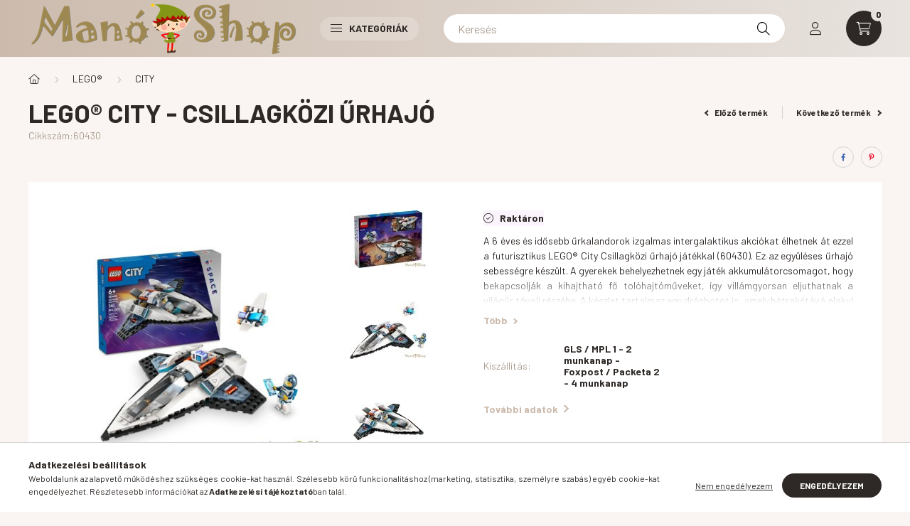

--- FILE ---
content_type: text/html; charset=UTF-8
request_url: https://manoshop.hu/spd/60430/LEGO-City-Csillagkozi-urhajo
body_size: 33896
content:
<!DOCTYPE html>
<html lang="hu">
    <head>
        <meta charset="utf-8">
<meta name="description" content="LEGO® City - Csillagközi űrhajó, A 6 éves és idősebb űrkalandorok izgalmas intergalaktikus akciókat élhetnek át ezzel a futurisztikus LEGO® City Csillagközi űrh">
<meta name="robots" content="index, follow">
<meta http-equiv="X-UA-Compatible" content="IE=Edge">
<meta property="og:site_name" content="Manó Shop Webáruház" />
<meta property="og:title" content="LEGO® City - Csillagközi űrhajó - ManóShop webáruház">
<meta property="og:description" content="LEGO® City - Csillagközi űrhajó, A 6 éves és idősebb űrkalandorok izgalmas intergalaktikus akciókat élhetnek át ezzel a futurisztikus LEGO® City Csillagközi űrh">
<meta property="og:type" content="product">
<meta property="og:url" content="https://manoshop.hu/spd/60430/LEGO-City-Csillagkozi-urhajo">
<meta property="og:image" content="https://manoshop.hu/img/3936/60430/60430.jpg">
<meta name="facebook-domain-verification" content="ih8e5emzydc5at3ewppn0emfisareq">
<meta name="google-site-verification" content="dL2jCCwe3veXzl4vTQhwvOZjk23HKYz3-Boh0Jcx7tg">
<meta property="fb:admins" content="183856628315509">
<meta name="mobile-web-app-capable" content="yes">
<meta name="apple-mobile-web-app-capable" content="yes">
<meta name="MobileOptimized" content="320">
<meta name="HandheldFriendly" content="true">

<title>LEGO® City - Csillagközi űrhajó - ManóShop webáruház</title>


<script>
var service_type="shop";
var shop_url_main="https://manoshop.hu";
var actual_lang="hu";
var money_len="0";
var money_thousend=" ";
var money_dec=",";
var shop_id=3936;
var unas_design_url="https:"+"/"+"/"+"manoshop.hu"+"/"+"!common_design"+"/"+"base"+"/"+"002300"+"/";
var unas_design_code='002300';
var unas_base_design_code='2300';
var unas_design_ver=4;
var unas_design_subver=5;
var unas_shop_url='https://manoshop.hu';
var responsive="yes";
var config_plus=new Array();
config_plus['product_tooltip']=1;
config_plus['cart_fly_id']="cart-box__fly-to-desktop";
config_plus['cart_redirect']=2;
config_plus['cart_refresh_force']="1";
config_plus['money_type']='Ft';
config_plus['money_type_display']='Ft';
config_plus['change_address_on_order_methods']=1;
var lang_text=new Array();

var UNAS = UNAS || {};
UNAS.shop={"base_url":'https://manoshop.hu',"domain":'manoshop.hu',"username":'manoshop.unas.hu',"id":3936,"lang":'hu',"currency_type":'Ft',"currency_code":'HUF',"currency_rate":'1',"currency_length":0,"base_currency_length":0,"canonical_url":'https://manoshop.hu/spd/60430/LEGO-City-Csillagkozi-urhajo'};
UNAS.design={"code":'002300',"page":'product_details'};
UNAS.api_auth="65ea30a4be1f225c085fb2507b1a17e8";
UNAS.customer={"email":'',"id":0,"group_id":0,"without_registration":0};
UNAS.shop["category_id"]="602937";
UNAS.shop["sku"]="60430";
UNAS.shop["product_id"]="772446445";
UNAS.shop["only_private_customer_can_purchase"] = false;
 

UNAS.text = {
    "button_overlay_close": `Bezár`,
    "popup_window": `Felugró ablak`,
    "list": `lista`,
    "updating_in_progress": `frissítés folyamatban`,
    "updated": `frissítve`,
    "is_opened": `megnyitva`,
    "is_closed": `bezárva`,
    "deleted": `törölve`,
    "consent_granted": `hozzájárulás megadva`,
    "consent_rejected": `hozzájárulás elutasítva`,
    "field_is_incorrect": `mező hibás`,
    "error_title": `Hiba!`,
    "product_variants": `termék változatok`,
    "product_added_to_cart": `A termék a kosárba került`,
    "product_added_to_cart_with_qty_problem": `A termékből csak [qty_added_to_cart] [qty_unit] került kosárba`,
    "product_removed_from_cart": `A termék törölve a kosárból`,
    "reg_title_name": `Név`,
    "reg_title_company_name": `Cégnév`,
    "number_of_items_in_cart": `Kosárban lévő tételek száma`,
    "cart_is_empty": `A kosár üres`,
    "cart_updated": `A kosár frissült`,
    "mandatory": `Kötelező!`
};


UNAS.text["delete_from_compare"]= `Törlés összehasonlításból`;
UNAS.text["comparison"]= `Összehasonlítás`;

UNAS.text["delete_from_favourites"]= `Törlés a kedvencek közül`;
UNAS.text["add_to_favourites"]= `Kedvencekhez`;

UNAS.text["change_address_error_on_shipping_method"] = `Az újonnan létrehozott cím a kiválasztott szállítási módnál nem használható`;
UNAS.text["change_address_error_on_billing_method"] = `Az újonnan létrehozott cím a kiválasztott számlázási módnál nem használható`;







window.lazySizesConfig=window.lazySizesConfig || {};
window.lazySizesConfig.loadMode=1;
window.lazySizesConfig.loadHidden=false;

window.dataLayer = window.dataLayer || [];
function gtag(){dataLayer.push(arguments)};
gtag('js', new Date());
</script>

<script src="https://manoshop.hu/!common_packages/jquery/jquery-3.2.1.js?mod_time=1690980618"></script>
<script src="https://manoshop.hu/!common_packages/jquery/plugins/migrate/migrate.js?mod_time=1690980618"></script>
<script src="https://manoshop.hu/!common_packages/jquery/plugins/autocomplete/autocomplete.js?mod_time=1751452520"></script>
<script src="https://manoshop.hu/!common_packages/jquery/plugins/tools/overlay/overlay.js?mod_time=1753784914"></script>
<script src="https://manoshop.hu/!common_packages/jquery/plugins/tools/toolbox/toolbox.expose.js?mod_time=1724322378"></script>
<script src="https://manoshop.hu/!common_packages/jquery/plugins/lazysizes/lazysizes.min.js?mod_time=1690980618"></script>
<script src="https://manoshop.hu/!common_packages/jquery/plugins/lazysizes/plugins/bgset/ls.bgset.min.js?mod_time=1752825098"></script>
<script src="https://manoshop.hu/!common_packages/jquery/own/shop_common/exploded/common.js?mod_time=1769410771"></script>
<script src="https://manoshop.hu/!common_packages/jquery/own/shop_common/exploded/common_overlay.js?mod_time=1754986322"></script>
<script src="https://manoshop.hu/!common_packages/jquery/own/shop_common/exploded/common_shop_popup.js?mod_time=1754991412"></script>
<script src="https://manoshop.hu/!common_packages/jquery/own/shop_common/exploded/page_product_details.js?mod_time=1751452520"></script>
<script src="https://manoshop.hu/!common_packages/jquery/own/shop_common/exploded/function_favourites.js?mod_time=1725525511"></script>
<script src="https://manoshop.hu/!common_packages/jquery/own/shop_common/exploded/function_compare.js?mod_time=1751452520"></script>
<script src="https://manoshop.hu/!common_packages/jquery/own/shop_common/exploded/function_recommend.js?mod_time=1751452520"></script>
<script src="https://manoshop.hu/!common_packages/jquery/own/shop_common/exploded/function_product_print.js?mod_time=1725525511"></script>
<script src="https://manoshop.hu/!common_packages/jquery/plugins/hoverintent/hoverintent.js?mod_time=1690980618"></script>
<script src="https://manoshop.hu/!common_packages/jquery/own/shop_tooltip/shop_tooltip.js?mod_time=1753441723"></script>
<script src="https://manoshop.hu/!common_design/base/002300/main.js?mod_time=1754402059"></script>
<script src="https://manoshop.hu/!common_packages/jquery/plugins/flickity/v3/flickity.pkgd.min.js?mod_time=1753784914"></script>
<script src="https://manoshop.hu/!common_packages/jquery/plugins/toastr/toastr.min.js?mod_time=1690980618"></script>
<script src="https://manoshop.hu/!common_packages/jquery/plugins/tippy/popper-2.4.4.min.js?mod_time=1690980618"></script>
<script src="https://manoshop.hu/!common_packages/jquery/plugins/tippy/tippy-bundle.umd.min.js?mod_time=1690980618"></script>
<script src="https://manoshop.hu/!common_packages/jquery/plugins/photoswipe/photoswipe.min.js?mod_time=1690980618"></script>
<script src="https://manoshop.hu/!common_packages/jquery/plugins/photoswipe/photoswipe-ui-default.min.js?mod_time=1690980618"></script>

<link href="https://manoshop.hu/temp/shop_3936_8e0d96d84d5e4d937597bc067a4875f0.css?mod_time=1769775104" rel="stylesheet" type="text/css">

<link href="https://manoshop.hu/spd/60430/LEGO-City-Csillagkozi-urhajo" rel="canonical">
<link href="https://manoshop.hu/shop_ordered/3936/design_pic/favicon.ico" rel="shortcut icon">
<script>
        var google_consent=1;
    
        gtag('consent', 'default', {
           'ad_storage': 'denied',
           'ad_user_data': 'denied',
           'ad_personalization': 'denied',
           'analytics_storage': 'denied',
           'functionality_storage': 'denied',
           'personalization_storage': 'denied',
           'security_storage': 'granted'
        });

    
        gtag('consent', 'update', {
           'ad_storage': 'denied',
           'ad_user_data': 'denied',
           'ad_personalization': 'denied',
           'analytics_storage': 'denied',
           'functionality_storage': 'denied',
           'personalization_storage': 'denied',
           'security_storage': 'granted'
        });

        </script>
    <script async src="https://www.googletagmanager.com/gtag/js?id=UA-18761330-6"></script>    <script>
    gtag('config', 'UA-18761330-6');

          gtag('config', 'G-61DXXG1E0W');
                </script>
        <script>
    var google_analytics=1;

                gtag('event', 'view_item', {
              "currency": "HUF",
              "value": '5690',
              "items": [
                  {
                      "item_id": "60430",
                      "item_name": "LEGO® City - Csillagközi űrhajó",
                      "item_category": "LEGO®/CITY",
                      "price": '5690'
                  }
              ],
              'non_interaction': true
            });
               </script>
           <script>
        gtag('config', 'AW-965781597',{'allow_enhanced_conversions':true});
                </script>
                <script>
            gtag('config', 'AW-965781597');
        </script>
            <script>
        var google_ads=1;

                gtag('event','remarketing', {
            'ecomm_pagetype': 'product',
            'ecomm_prodid': ["60430"],
            'ecomm_totalvalue': 5690        });
            </script>
    
    <script>
    var facebook_pixel=1;
    /* <![CDATA[ */
        !function(f,b,e,v,n,t,s){if(f.fbq)return;n=f.fbq=function(){n.callMethod?
            n.callMethod.apply(n,arguments):n.queue.push(arguments)};if(!f._fbq)f._fbq=n;
            n.push=n;n.loaded=!0;n.version='2.0';n.queue=[];t=b.createElement(e);t.async=!0;
            t.src=v;s=b.getElementsByTagName(e)[0];s.parentNode.insertBefore(t,s)}(window,
                document,'script','//connect.facebook.net/en_US/fbevents.js');

        fbq('init', '294746832531393');
                fbq('track', 'PageView', {}, {eventID:'PageView.aX1XwPXrTgKYhIVpxf9rdQAAS2w'});
        
        fbq('track', 'ViewContent', {
            content_name: 'LEGO® City - Csillagközi űrhajó',
            content_category: 'LEGO® > CITY',
            content_ids: ['60430'],
            contents: [{'id': '60430', 'quantity': '1'}],
            content_type: 'product',
            value: 5690,
            currency: 'HUF'
        }, {eventID:'ViewContent.aX1XwPXrTgKYhIVpxf9rdQAAS2w'});

        
        $(document).ready(function() {
            $(document).on("addToCart", function(event, product_array){
                facebook_event('AddToCart',{
					content_name: product_array.name,
					content_category: product_array.category,
					content_ids: [product_array.sku],
					contents: [{'id': product_array.sku, 'quantity': product_array.qty}],
					content_type: 'product',
					value: product_array.price,
					currency: 'HUF'
				}, {eventID:'AddToCart.' + product_array.event_id});
            });

            $(document).on("addToFavourites", function(event, product_array){
                facebook_event('AddToWishlist', {
                    content_ids: [product_array.sku],
                    content_type: 'product'
                }, {eventID:'AddToFavourites.' + product_array.event_id});
            });
        });

    /* ]]> */
    </script>
        <!-- Tiktok pixel -->
        <script>
            !function (w, d, t) {
                w.TiktokAnalyticsObject=t;var ttq=w[t]=w[t]||[];ttq.methods=["page","track","identify","instances","debug","on","off","once","ready","alias","group","enableCookie","disableCookie"],ttq.setAndDefer=function(t,e){t[e]=function(){t.push([e].concat(Array.prototype.slice.call(arguments,0)))}};for(var i=0;i<ttq.methods.length;i++)ttq.setAndDefer(ttq,ttq.methods[i]);ttq.instance=function(t){for(var e=ttq._i[t]||[],n=0;n<ttq.methods.length;n++)ttq.setAndDefer(e,ttq.methods[n]);return e},ttq.load=function(e,n){var i="https://analytics.tiktok.com/i18n/pixel/events.js";ttq._i=ttq._i||{},ttq._i[e]=[],ttq._i[e]._u=i,ttq._t=ttq._t||{},ttq._t[e]=+new Date,ttq._o=ttq._o||{},ttq._o[e]=n||{};var o=document.createElement("script");o.type="text/javascript",o.async=!0,o.src=i+"?sdkid="+e+"&lib="+t;var a=document.getElementsByTagName("script")[0];a.parentNode.insertBefore(o,a)};

                ttq.load('CQB996JC77U1GMFR0L2G');
                ttq.page();
            }(window, document, 'ttq');

            
            
            
            
            
                            ttq.track('ViewContent', {
                    content_type: "product",
                    content_id: "60430",
                    content_name: "LEGO® City - Csillagközi űrhajó",
                    content_category: "LEGO®|CITY",
                    price: "5690"
                })
            
            
            $(document).ready(function () {
                $(document).on('addToCart', function (event, product) {
                    ttq.track('AddToCart', {
                        content_type: 'product',
                        content_name: product.name,
                        content_id: product.sku,
                        content_category: product.category,
                        price: product.price,
                        quantity: product.qty
                    });
                });

                $(document).on('addToFavourites', function (event, product) {
                    ttq.track('AddToWishlist', {
                        content_type: 'product',
                        content_id: product.sku,
                        content_name: product.name,
                    });
                });
            });
        </script>
        <link rel="manifest" href="https://manoshop.hu/manifest.json" />


<!-- Retargeting Tracking Code-->
<script>
    (function(){
        ra_key = "ZCYYT5VMQHGF5U";
        ra_params = {
            add_to_cart_button_id: "page_artdet_addtocart",
            price_label_id: "page_artdet_price",
        };
        var ra = document.createElement("script"); ra.type ="text/javascript"; ra.async = true; ra.src = ("https:" ==
        document.location.protocol ? "https://" : "http://") + "tracking.retargeting.biz/v3/rajs/" + ra_key + ".js";
        var s = document.getElementsByTagName("script")[0]; s.parentNode.insertBefore(ra,s);})();
        var _ra = _ra || {};
</script>


<!-- Retargeting Tracking Code-->
<script>
    _ra.setCartUrlInfo = {
        "url": "https://manoshop.hu/shop_cart.php"
    };
    if (_ra.ready !== undefined) {
        _ra.setCartUrl(_ra.setCartUrlInfo.url);
    }
</script>


<!-- Retargeting Tracking Code-->
<script>
    _ra.sendProductInfo = {
        "id": "60430",
        "name" : "LEGO® City - Csillagközi űrhajó",
        "url": "https://manoshop.hu/spd/60430/LEGO-City-Csillagkozi-urhajo",
        "img": "https://manoshop.hu/img/3936/60430/500x500/60430.jpg",
        "price": 5690,
        "promo": 0,
        "brand": false,
        "category": [
            {
                "id": 602937,
                "name": "CITY",
                "parent": 883671,
                "breadcrumb": [
                {
                    "id": 883671,
                    "name": "LEGO®",
                    "parent": false
                }
                ]
            }
        ],
        inventory: {
            "variations":false,
            "stock":true
        }
    };
    if (_ra.ready !== undefined) {
        _ra.sendProduct(_ra.sendProductInfo);
    }
</script>


<script>
    window.addEventListener("DOMContentLoaded", function() {
      (function($) {
        $("#main_image").parent().click(function(){
            _ra.clickImageInfo = {
                "product_id": "60430"
            };
            if (_ra.ready !== undefined) {
                _ra.clickImage(_ra.clickImageInfo.product_id);
            }
        });
      })(jQuery);
   });
</script>


<!-- Retargeting Tracking Code-->
<script>
    window.addEventListener("DOMContentLoaded", function() {
      (function($) {
          $(document).on("addToCart", function(event, product_array){
              var act_full_variant_name="";
              if(product_array["variant_list1"]!=undefined){
                  act_full_variant_name=product_array["variant_list1"];
              }
              if(product_array["variant_list2"]!=undefined){
                  if(act_full_variant_name!="") act_full_variant_name+="-";
                  act_full_variant_name+=product_array["variant_list2"];
              }
              if(product_array["variant_list3"]!=undefined){
                  if(act_full_variant_name!="") act_full_variant_name+="-";
                  act_full_variant_name+=product_array["variant_list3"];
              }
              _ra.addToCartInfo = {
                  "product_id": product_array["sku"],
                  "quantity": product_array["qty"],
                  "variation": false
              };
              if(act_full_variant_name!=""){
                  _ra.addToCartInfo["variation"]=new Array();
                  _ra.addToCartInfo["variation"]["code"]=act_full_variant_name;
                  _ra.addToCartInfo["variation"]["stock"]=true;
                  _ra.addToCartInfo["variation"]["details"]=new Array();
                  if(product_array["variant_list1"]!=undefined) {
                      _ra.addToCartInfo["variation"]["details"][product_array["variant_list1"]]={
                          "category_name": product_array["variant_name1"],
                          "category": product_array["variant_name1"],
                          "value": product_array["variant_list1"]
                      }
                  }
                  if(product_array["variant_list2"]!=undefined) {
                      _ra.addToCartInfo["variation"]["details"][product_array["variant_list2"]]={
                          "category_name": product_array["variant_name2"],
                          "category": product_array["variant_name2"],
                          "value": product_array["variant_list2"]
                      }
                  }
                  if(product_array["variant_list3"]!=undefined) {
                      _ra.addToCartInfo["variation"]["details"][product_array["variant_list3"]]={
                          "category_name": product_array["variant_name3"],
                          "category": product_array["variant_name3"],
                          "value": product_array["variant_list3"]
                      }
                  }
              }
              if (_ra.ready !== undefined) {
                  _ra.addToCart(
                      _ra.addToCartInfo.product_id,
                      _ra.addToCartInfo.quantity,
                      _ra.addToCartInfo.variation
                  );
              }
          });
      })(jQuery);
   });
</script>


<!-- Retargeting Tracking Code-->
<script>
$(document).on("removeFromCart", function(event, data){
    let details = {};
    if (data.variant_1_value != ""){
        details[data.variant_1_value] = {
            "category_name": data.variant_1_name,
            "category": data.variant_1_name,
            "value": data.variant_1_value,
        };
    }
    if (data.variant_1_value != ""){
        details[data.variant_2_value]= {
            "category_name": data.variant_2_name,
            "category": data.variant_2_name,
            "value": data.variant_2_value,
        };
    }
    if (data.variant_3_value != ""){
        details[data.variant_3_value]= {
            "category_name": data.variant_3_name,
            "category": data.variant_3_name,
            "value": data.variant_3_value,
        };
    }
    
    var act_full_variant_name="";
    if (data.variant_1_value != ""){
        act_full_variant_name=data.variant_1_value;
    }
    if (data.variant_2_value != ""){
        act_full_variant_name=data.variant_2_value;
    }
    if (data.variant_3_value != ""){
        act_full_variant_name=data.variant_3_value;
    }
    if(act_full_variant_name==""){
        _ra.removeFromCartInfo = {
            "product_id": data.sku,
            "quantity": data.qty,
            "variation": false
        };
    } else {
        _ra.removeFromCartInfo = {
            "product_id": data.sku,
            "quantity": data.qty,
            "variation": {
                "code": act_full_variant_name,
                "stock": true,
                "details": details
            }
        };
    }
    if (_ra.ready !== undefined) {
        _ra.removeFromCart(
            _ra.removeFromCartInfo.product_id,
            _ra.removeFromCartInfo.quantity,
            _ra.removeFromCartInfo.variation
        );
    }
});
</script>


<!-- Retargeting Tracking Code-->
<script>
    window.addEventListener("DOMContentLoaded", function() {
      (function($) {
          $(document).on("changeVariant", function(event, product_array){
              var act_full_variant_name="";
              if(product_array["variant_list1"]!=undefined){
                  act_full_variant_name=product_array["variant_list1"];
              }
              if(product_array["variant_list2"]!=undefined){
                  if(act_full_variant_name!="") act_full_variant_name+="-";
                  act_full_variant_name+=product_array["variant_list2"];
              }
              if(product_array["variant_list3"]!=undefined){
                  if(act_full_variant_name!="") act_full_variant_name+="-";
                  act_full_variant_name+=product_array["variant_list3"];
              }
              _ra.setVariationInfo = {
                  "product_id": product_array["sku"],
                  "variation": false
              };
              if(act_full_variant_name!=""){
                  _ra.setVariationInfo["variation"]=new Array();
                  _ra.setVariationInfo["variation"]["code"]=act_full_variant_name;
                  _ra.setVariationInfo["variation"]["stock"]=true;
                  _ra.setVariationInfo["variation"]["details"]=new Array();
                  if(product_array["variant_list1"]!=undefined) {
                      _ra.setVariationInfo["variation"]["details"][product_array["variant_list1"]]={
                          "category_name": product_array["variant_name1"],
                          "category": product_array["variant_name1"],
                          "value": product_array["variant_list1"]
                      }
                  }
                  if(product_array["variant_list2"]!=undefined) {
                      _ra.setVariationInfo["variation"]["details"][product_array["variant_list2"]]={
                          "category_name": product_array["variant_name2"],
                          "category": product_array["variant_name2"],
                          "value": product_array["variant_list2"]
                      }
                  }
                  if(product_array["variant_list3"]!=undefined) {
                      _ra.setVariationInfo["variation"]["details"][product_array["variant_list3"]]={
                          "category_name": product_array["variant_name3"],
                      "category": product_array["variant_name3"],
                          "value": product_array["variant_list3"]
                      }
                  }
              }
              if (_ra.ready !== undefined) {
                  _ra.setVariation(
                      _ra.setVariationInfo.product_id,
                      _ra.setVariationInfo.variation
                  );
              }
          });
      })(jQuery);
   });
</script>


<!-- Retargeting Tracking Code-->
<script>
    window.addEventListener("DOMContentLoaded", function() {
      (function($) {
          $(document).on("addToFavourites", function(event, product_array){
              _ra.addToWishlistInfo = {
                  "product_id": product_array["sku"]
              };
              if (_ra.ready !== undefined) {
                  _ra.addToWishlist(_ra.addToWishlistInfo.product_id);
              }
          });
      })(jQuery);
   });
</script>
<!-- Arukereso.cz PRODUCT DETAIL script -->
<script>
  (function(t, r, a, c, k, i, n, g) {t["ROIDataObject"] = k;
      t[k]=t[k]||function(){(t[k].q=t[k].q||[]).push(arguments)},t[k].c=i;n=r.createElement(a),
      g=r.getElementsByTagName(a)[0];n.async=1;n.src=c;g.parentNode.insertBefore(n,g)
      })(window, document, "script", "//www.arukereso.hu/ocm/sdk.js?source=unas&version=2&page=product_detail","arukereso", "hu");
</script>
<!-- End Arukereso.hu PRODUCT DETAIL script -->
<script>
(function(i,s,o,g,r,a,m){i['BarionAnalyticsObject']=r;i[r]=i[r]||function(){
    (i[r].q=i[r].q||[]).push(arguments)},i[r].l=1*new Date();a=s.createElement(o),
    m=s.getElementsByTagName(o)[0];a.async=1;a.src=g;m.parentNode.insertBefore(a,m)
})(window, document, 'script', 'https://pixel.barion.com/bp.js', 'bp');
                    
bp('init', 'addBarionPixelId', 'BP-S0fA6S9dNU-F3');
</script>
<noscript><img height='1' width='1' style='display:none' alt='' src='https://pixel.barion.com/a.gif?__ba_pixel_id=BP-S0fA6S9dNU-F3&ev=contentView&noscript=1'/></noscript>
<script>
$(document).ready(function () {
     UNAS.onGrantConsent(function(){
         bp('consent', 'grantConsent');
     });
     
     UNAS.onRejectConsent(function(){
         bp('consent', 'rejectConsent');
     });

     var contentViewProperties = {
         'currency': 'HUF',
         'quantity': 1,
         'unit': 'db',
         'unitPrice': 5690,
         'category': 'LEGO®|CITY',
         'imageUrl': 'https://manoshop.hu/img/3936/60430/500x500/60430.jpg?time=1722251059',
         'name': 'LEGO® City - Csillagközi űrhajó',
         'contentType': 'Product',
         'id': '60430',
     }
     bp('track', 'contentView', contentViewProperties);

     UNAS.onChangeVariant(function(event,params){
         var variant = '';
         if (typeof params.variant_list1!=='undefined') variant+=params.variant_list1;
         if (typeof params.variant_list2!=='undefined') variant+='|'+params.variant_list2;
         if (typeof params.variant_list3!=='undefined') variant+='|'+params.variant_list3;
         var customizeProductProperties = {
            'contentType': 'Product',
            'currency': 'HUF',
            'id': params.sku,
            'name': 'LEGO® City - Csillagközi űrhajó',
            'unit': 'db',
            'unitPrice': 5690,
            'variant': variant,
            'list': 'ProductPage'
        }
        bp('track', 'customizeProduct', customizeProductProperties);
     });

     UNAS.onAddToCart(function(event,params){
         var variant = '';
         if (typeof params.variant_list1!=='undefined') variant+=params.variant_list1;
         if (typeof params.variant_list2!=='undefined') variant+='|'+params.variant_list2;
         if (typeof params.variant_list3!=='undefined') variant+='|'+params.variant_list3;
         var addToCartProperties = {
             'contentType': 'Product',
             'currency': 'HUF',
             'id': params.sku,
             'name': params.name,
             'quantity': parseFloat(params.qty_add),
             'totalItemPrice': params.qty*params.price,
             'unit': params.unit,
             'unitPrice': parseFloat(params.price),
             'category': params.category,
             'variant': variant
         };
         bp('track', 'addToCart', addToCartProperties);
     });

     UNAS.onClickProduct(function(event,params){
         UNAS.getProduct(function(result) {
             if (result.name!=undefined) {
                 var clickProductProperties  = {
                     'contentType': 'Product',
                     'currency': 'HUF',
                     'id': params.sku,
                     'name': result.name,
                     'unit': result.unit,
                     'unitPrice': parseFloat(result.unit_price),
                     'quantity': 1
                 }
                 bp('track', 'clickProduct', clickProductProperties );
             }
         },params);
     });

UNAS.onRemoveFromCart(function(event,params){
     bp('track', 'removeFromCart', {
         'contentType': 'Product',
         'currency': 'HUF',
         'id': params.sku,
         'name': params.name,
         'quantity': params.qty,
         'totalItemPrice': params.price * params.qty,
         'unit': params.unit,
         'unitPrice': parseFloat(params.price),
         'list': 'BasketPage'
     });
});

});
</script>

	<script>
		(function(c,l,a,r,i,t,y){
			c[a]=c[a]||function(){(c[a].q=c[a].q||[]).push(arguments)};
			t=l.createElement(r);t.async=1;t.src="https://www.clarity.ms/tag/"+i;
			y=l.getElementsByTagName(r)[0];y.parentNode.insertBefore(t,y);
		})(window, document, "clarity", "script", "m7e4su7bsv");
		UNAS.onGrantConsent(function(){
		    window.clarity("consent")
		});
	</script>


<script src="https://onsite.optimonk.com/script.js?account=201149" async></script>


<script>

<meta name="p:domain_verify" content="cf9253268f99a6d9cf55e2282105ca4e"/>

</script>


        <meta content="width=device-width, initial-scale=1.0" name="viewport" />
        <link rel="preconnect" href="https://fonts.gstatic.com">
        <link rel="preload" href="https://fonts.googleapis.com/css2?family=Barlow:wght@200;400;700&display=swap" as="style" />
        <link rel="stylesheet" href="https://fonts.googleapis.com/css2?family=Barlow:wght@200;400;700&display=swap" media="print" onload="this.media='all'">
        <noscript>
            <link rel="stylesheet" href="https://fonts.googleapis.com/css2?family=Barlow:wght@200;400;700&display=swap" />
        </noscript>
        
        
        
        
        

        
        
        
        
                    
            
            
            
            
            
            
            
                
        
    </head>

                
                
    
    
    
    
    
    
    
    
    
    
                     
    
    
    
    
    <body class='design_ver4 design_subver1 design_subver2 design_subver3 design_subver4 design_subver5' id="ud_shop_artdet">
    
        <div id="fb-root"></div>
    <script>
        window.fbAsyncInit = function() {
            FB.init({
                xfbml            : true,
                version          : 'v22.0'
            });
        };
    </script>
    <script async defer crossorigin="anonymous" src="https://connect.facebook.net/hu_HU/sdk.js"></script>
    <div id="image_to_cart" style="display:none; position:absolute; z-index:100000;"></div>
<div class="overlay_common overlay_warning" id="overlay_cart_add"></div>
<script>$(document).ready(function(){ overlay_init("cart_add",{"onBeforeLoad":false}); });</script>
<div class="overlay_common overlay_ok" id="overlay_cart_add_ok"></div>
<script>$(document).ready(function(){ overlay_init("cart_add_ok",[]); });</script>
<div id="overlay_login_outer"></div>	
	<script>
	$(document).ready(function(){
	    var login_redir_init="";

		$("#overlay_login_outer").overlay({
			onBeforeLoad: function() {
                var login_redir_temp=login_redir_init;
                if (login_redir_act!="") {
                    login_redir_temp=login_redir_act;
                    login_redir_act="";
                }

									$.ajax({
						type: "GET",
						async: true,
						url: "https://manoshop.hu/shop_ajax/ajax_popup_login.php",
						data: {
							shop_id:"3936",
							lang_master:"hu",
                            login_redir:login_redir_temp,
							explicit:"ok",
							get_ajax:"1"
						},
						success: function(data){
							$("#overlay_login_outer").html(data);
							if (unas_design_ver >= 5) $("#overlay_login_outer").modal('show');
							$('#overlay_login1 input[name=shop_pass_login]').keypress(function(e) {
								var code = e.keyCode ? e.keyCode : e.which;
								if(code.toString() == 13) {		
									document.form_login_overlay.submit();		
								}	
							});	
						}
					});
								},
			top: 50,
			mask: {
	color: "#000000",
	loadSpeed: 200,
	maskId: "exposeMaskOverlay",
	opacity: 0.7
},
			closeOnClick: (config_plus['overlay_close_on_click_forced'] === 1),
			onClose: function(event, overlayIndex) {
				$("#login_redir").val("");
			},
			load: false
		});
		
			});
	function overlay_login() {
		$(document).ready(function(){
			$("#overlay_login_outer").overlay().load();
		});
	}
	function overlay_login_remind() {
        if (unas_design_ver >= 5) {
            $("#overlay_remind").overlay().load();
        } else {
            $(document).ready(function () {
                $("#overlay_login_outer").overlay().close();
                setTimeout('$("#overlay_remind").overlay().load();', 250);
            });
        }
	}

    var login_redir_act="";
    function overlay_login_redir(redir) {
        login_redir_act=redir;
        $("#overlay_login_outer").overlay().load();
    }
	</script>  
	<div class="overlay_common overlay_info" id="overlay_remind"></div>
<script>$(document).ready(function(){ overlay_init("remind",[]); });</script>

	<script>
    	function overlay_login_error_remind() {
		$(document).ready(function(){
			load_login=0;
			$("#overlay_error").overlay().close();
			setTimeout('$("#overlay_remind").overlay().load();', 250);	
		});
	}
	</script>  
	<div class="overlay_common overlay_info" id="overlay_newsletter"></div>
<script>$(document).ready(function(){ overlay_init("newsletter",[]); });</script>

<script>
function overlay_newsletter() {
    $(document).ready(function(){
        $("#overlay_newsletter").overlay().load();
    });
}
</script>
<div class="overlay_common overlay_error" id="overlay_script"></div>
<script>$(document).ready(function(){ overlay_init("script",[]); });</script>
    <script>
    $(document).ready(function() {
        $.ajax({
            type: "GET",
            url: "https://manoshop.hu/shop_ajax/ajax_stat.php",
            data: {master_shop_id:"3936",get_ajax:"1"}
        });
    });
    </script>
    

    <div id="container" class="page_shop_artdet_60430 nav-position-bottom text-type--vertical text-type--sticky">
                
                <header class="header header--mobile py-3 px-4 d-flex justify-content-center d-sm-none position-relative">
                <div id="header_logo_img" class="js-element header_logo logo" data-element-name="header_logo">
        <div class="header_logo-img-container">
            <div class="header_logo-img-wrapper">
                                                <a href="https://manoshop.hu/">                    <picture>
                                                <source srcset="https://manoshop.hu/!common_design/custom/manoshop.unas.hu/element/layout_hu_header_logo-400x120_1_default.png?time=1767440515 1x" />
                        <img                              width="380" height="80"
                                                          src="https://manoshop.hu/!common_design/custom/manoshop.unas.hu/element/layout_hu_header_logo-400x120_1_default.png?time=1767440515"                             
                             alt="Manó Shop Webáruház                        "/>
                    </picture>
                    </a>                                        </div>
        </div>
    </div>

            
        </header>
        <header id="header--desktop" class="header header--desktop d-none d-sm-block js-header">
            <div class="header-inner js-header-inner">
                <div class="container">
                    <div class="header-row position-relative">
                        <div class="row gutters-10 gutters-xl-15 flex-nowrap justify-content-center align-items-center">
                            <div class="header__left col col-lg-auto position-static">
                                <div class="header__left-inner d-flex align-items-center">
                                        <div id="header_logo_img" class="js-element header_logo logo mr-4 mr-xl-0" data-element-name="header_logo">
        <div class="header_logo-img-container">
            <div class="header_logo-img-wrapper">
                                                <a href="https://manoshop.hu/">                    <picture>
                                                <source srcset="https://manoshop.hu/!common_design/custom/manoshop.unas.hu/element/layout_hu_header_logo-400x120_1_default.png?time=1767440515 1x" />
                        <img                              width="380" height="80"
                                                          src="https://manoshop.hu/!common_design/custom/manoshop.unas.hu/element/layout_hu_header_logo-400x120_1_default.png?time=1767440515"                             
                             alt="Manó Shop Webáruház                        "/>
                    </picture>
                    </a>                                        </div>
        </div>
    </div>

                                                                        <button type="button" class="hamburger__dropdown-btn btn dropdown--btn d-xl-none" id="hamburger__dropdown-btn" aria-label="hamburger button" data-btn-for=".hamburger-box__dropdown">
                                        <div class="hamburger">
                                            <span class="first-line"></span>
                                            <span class="second-line"></span>
                                            <span class="last-line"></span>
                                        </div>
                                        Kategóriák
                                    </button>
                                                                    </div>
                            </div>
                            <div class="header__right col-auto col-lg position-static">
                                <div class="row gutters-10 flex-nowrap align-items-center">
                                                                        <div class="col-auto position-static flex-shrink-1">
                                        <nav class="navbar d-none d-lg-flex navbar-expand navbar-light position-static">
                                                                                        <ul id="nav--cat" class="nav nav--cat js-navbar-nav">
                                                <li class="nav-item dropdown nav--main nav-item--products">
                                                    <a class="nav-link nav-link--products d-none d-xl-flex" href="#" onclick="event.preventDefault();" role="button" data-toggle="dropdown" aria-expanded="false" aria-haspopup="true">
                                                        <div class="hamburger nav-link--hamburger">
                                                            <span class="first-line"></span>
                                                            <span class="second-line"></span>
                                                            <span class="last-line"></span>
                                                        </div>
                                                        Kategóriák
                                                    </a>
                                                    <div id="dropdown-cat"class="dropdown-menu d-lg-none d-xl-block clearfix dropdown--cat dropdown--level-0">
                                                                <ul class="nav-list--0">
        <li id="nav-item-new" class="nav-item spec-item js-nav-item-new">
                <a class="nav-link" href="https://manoshop.hu/Ujdonsagok">
                                <span class="nav-link__text">
                Újdonságok&nbsp;            </span>
                    </a>
            </li>
        <li id="nav-item-akcio" class="nav-item spec-item js-nav-item-akcio">
                <a class="nav-link" href="https://manoshop.hu/akcio">
                                <span class="nav-link__text">
                Akciók&nbsp;            </span>
                    </a>
            </li>
        <li id="nav-item-883671" class="nav-item dropdown js-nav-item-883671">
                <a class="nav-link arrow-effect-on-hover" href="#" role="button" data-toggle="dropdown" aria-haspopup="true" aria-expanded="false" onclick="handleSub('883671','https://manoshop.hu/shop_ajax/ajax_box_cat.php?get_ajax=1&type=layout&change_lang=hu&level=1&key=883671&box_var_name=shop_cat&box_var_layout_cache=1&box_var_expand_cache=yes&box_var_expand_cache_name=desktop&box_var_layout_level0=0&box_var_layout_level1=1&box_var_layout=2&box_var_ajax=1&box_var_section=content&box_var_highlight=yes&box_var_type=expand&box_var_div=no');return false;">
                                <span class="nav-link__text">
                LEGO®&nbsp;            </span>
            <span class="arrow arrow--right"><span></span></span>        </a>
                                <div class="megasubmenu dropdown-menu with-sticky-content">
                <div class="megasubmenu__sticky-content">
                    <div class="loading-spinner"></div>
                </div>
                            </div>
                        </li>
        <li id="nav-item-878206" class="nav-item dropdown js-nav-item-878206">
                <a class="nav-link arrow-effect-on-hover" href="#" role="button" data-toggle="dropdown" aria-haspopup="true" aria-expanded="false" onclick="handleSub('878206','https://manoshop.hu/shop_ajax/ajax_box_cat.php?get_ajax=1&type=layout&change_lang=hu&level=1&key=878206&box_var_name=shop_cat&box_var_layout_cache=1&box_var_expand_cache=yes&box_var_expand_cache_name=desktop&box_var_layout_level0=0&box_var_layout_level1=1&box_var_layout=2&box_var_ajax=1&box_var_section=content&box_var_highlight=yes&box_var_type=expand&box_var_div=no');return false;">
                                <span class="nav-link__text">
                FILM és MESEHŐSÖK&nbsp;            </span>
            <span class="arrow arrow--right"><span></span></span>        </a>
                                <div class="megasubmenu dropdown-menu with-sticky-content">
                <div class="megasubmenu__sticky-content">
                    <div class="loading-spinner"></div>
                </div>
                            </div>
                        </li>
        <li id="nav-item-227276" class="nav-item js-nav-item-227276">
                <a class="nav-link" href="https://manoshop.hu/anne_geddes">
                                <span class="nav-link__text">
                ANNE GEDDES Babák&nbsp;            </span>
                    </a>
            </li>
        <li id="nav-item-285788" class="nav-item js-nav-item-285788">
                <a class="nav-link" href="https://manoshop.hu/barbie">
                                <span class="nav-link__text">
                BARBIE&nbsp;            </span>
                    </a>
            </li>
        <li id="nav-item-410816" class="nav-item js-nav-item-410816">
                <a class="nav-link" href="https://manoshop.hu/dinosart">
                                <span class="nav-link__text">
                DINOSART&nbsp;            </span>
                    </a>
            </li>
        <li id="nav-item-660786" class="nav-item js-nav-item-660786">
                <a class="nav-link" href="https://manoshop.hu/fisher_price">
                                <span class="nav-link__text">
                FISHER-PRICE&nbsp;            </span>
                    </a>
            </li>
        <li id="nav-item-951443" class="nav-item dropdown js-nav-item-951443">
                <a class="nav-link arrow-effect-on-hover" href="#" role="button" data-toggle="dropdown" aria-haspopup="true" aria-expanded="false" onclick="handleSub('951443','https://manoshop.hu/shop_ajax/ajax_box_cat.php?get_ajax=1&type=layout&change_lang=hu&level=1&key=951443&box_var_name=shop_cat&box_var_layout_cache=1&box_var_expand_cache=yes&box_var_expand_cache_name=desktop&box_var_layout_level0=0&box_var_layout_level1=1&box_var_layout=2&box_var_ajax=1&box_var_section=content&box_var_highlight=yes&box_var_type=expand&box_var_div=no');return false;">
                                <span class="nav-link__text">
                HOT WHEELS&nbsp;            </span>
            <span class="arrow arrow--right"><span></span></span>        </a>
                                <div class="megasubmenu dropdown-menu with-sticky-content">
                <div class="megasubmenu__sticky-content">
                    <div class="loading-spinner"></div>
                </div>
                            </div>
                        </li>
        <li id="nav-item-772598" class="nav-item js-nav-item-772598">
                <a class="nav-link" href="https://manoshop.hu/JADA_Toys">
                                <span class="nav-link__text">
                JADA TOYS&nbsp;            </span>
                    </a>
            </li>
        <li id="nav-item-208652" class="nav-item dropdown js-nav-item-208652">
                <a class="nav-link arrow-effect-on-hover" href="#" role="button" data-toggle="dropdown" aria-haspopup="true" aria-expanded="false" onclick="handleSub('208652','https://manoshop.hu/shop_ajax/ajax_box_cat.php?get_ajax=1&type=layout&change_lang=hu&level=1&key=208652&box_var_name=shop_cat&box_var_layout_cache=1&box_var_expand_cache=yes&box_var_expand_cache_name=desktop&box_var_layout_level0=0&box_var_layout_level1=1&box_var_layout=2&box_var_ajax=1&box_var_section=content&box_var_highlight=yes&box_var_type=expand&box_var_div=no');return false;">
                                <span class="nav-link__text">
                KREATÍV JÁTÉKOK&nbsp;            </span>
            <span class="arrow arrow--right"><span></span></span>        </a>
                                <div class="megasubmenu dropdown-menu with-sticky-content">
                <div class="megasubmenu__sticky-content">
                    <div class="loading-spinner"></div>
                </div>
                            </div>
                        </li>
        <li id="nav-item-652058" class="nav-item js-nav-item-652058">
                <a class="nav-link" href="https://manoshop.hu/majorette">
                                <span class="nav-link__text">
                MAJORETTE&nbsp;            </span>
                    </a>
            </li>
        <li id="nav-item-819716" class="nav-item js-nav-item-819716">
                <a class="nav-link" href="https://manoshop.hu/matchbox">
                                <span class="nav-link__text">
                MATCHBOX&nbsp;            </span>
                    </a>
            </li>
        <li id="nav-item-671329" class="nav-item js-nav-item-671329">
                <a class="nav-link" href="https://manoshop.hu/spl/671329/MY-GARDEN-BABY">
                                <span class="nav-link__text">
                MY GARDEN BABY&nbsp;            </span>
                    </a>
            </li>
        <li id="nav-item-275889" class="nav-item js-nav-item-275889">
                <a class="nav-link" href="https://manoshop.hu/MONSTER-HIGH">
                                <span class="nav-link__text">
                MONSTER HIGH&nbsp;            </span>
                    </a>
            </li>
        <li id="nav-item-166056" class="nav-item js-nav-item-166056">
                <a class="nav-link" href="https://manoshop.hu/nebulous_stars">
                                <span class="nav-link__text">
                NEBULOUS STARS&nbsp;            </span>
                    </a>
            </li>
        <li id="nav-item-480672" class="nav-item js-nav-item-480672">
                <a class="nav-link" href="https://manoshop.hu/playmobil">
                                <span class="nav-link__text">
                PLAYMOBIL&nbsp;            </span>
                    </a>
            </li>
        <li id="nav-item-984981" class="nav-item js-nav-item-984981">
                <a class="nav-link" href="https://manoshop.hu/PLUSSOK">
                                <span class="nav-link__text">
                PLÜSSÖK&nbsp;            </span>
                    </a>
            </li>
        <li id="nav-item-143107" class="nav-item js-nav-item-143107">
                <a class="nav-link" href="https://manoshop.hu/spl/143107/PUZZLE-PUZZLE-3D">
                                <span class="nav-link__text">
                PUZZLE / PUZZLE 3D&nbsp;            </span>
                    </a>
            </li>
        <li id="nav-item-354804" class="nav-item js-nav-item-354804">
                <a class="nav-link" href="https://manoshop.hu/spl/354804/ROBOTOK">
                                <span class="nav-link__text">
                ROBOTOK&nbsp;            </span>
                    </a>
            </li>
        <li id="nav-item-283745" class="nav-item js-nav-item-283745">
                <a class="nav-link" href="https://manoshop.hu/STEFFI-LOVE">
                                <span class="nav-link__text">
                STEFFI & EVI LOVE&nbsp;            </span>
                    </a>
            </li>
        <li id="nav-item-806748" class="nav-item js-nav-item-806748">
                <a class="nav-link" href="https://manoshop.hu/SVOORA">
                                <span class="nav-link__text">
                AJÁNDÉKTÁRGYAK - SVOORA&nbsp;            </span>
                    </a>
            </li>
        <li id="nav-item-862109" class="nav-item js-nav-item-862109">
                <a class="nav-link" href="https://manoshop.hu/TARSASJATEKOK">
                                <span class="nav-link__text">
                TÁRSASJÁTÉK&nbsp;            </span>
                    </a>
            </li>
        <li id="nav-item-306882" class="nav-item js-nav-item-306882">
                <a class="nav-link" href="https://manoshop.hu/tolki">
                                <span class="nav-link__text">
                TOLKI&nbsp;            </span>
                    </a>
            </li>
        <li id="nav-item-263247" class="nav-item js-nav-item-263247">
                <a class="nav-link" href="https://manoshop.hu/yookidoo">
                                <span class="nav-link__text">
                YOOKIDOO&nbsp;            </span>
                    </a>
            </li>
        <li id="nav-item-719361" class="nav-item js-nav-item-719361">
                <a class="nav-link" href="https://manoshop.hu/outlet">
                                <span class="nav-link__text">
                KIÁRUSÍTÁS - OUTLET&nbsp;            </span>
                    </a>
            </li>
        <li id="nav-item-413791" class="nav-item js-nav-item-413791">
                <a class="nav-link" href="https://manoshop.hu/strandjatek">
                                <span class="nav-link__text">
                Strand és vizes játékok - Játékfegyverek&nbsp;            </span>
                    </a>
            </li>
        <li id="nav-item-491189" class="nav-item js-nav-item-491189">
                <a class="nav-link" href="https://manoshop.hu/kiarusitas">
                                <span class="nav-link__text">
                Használt, csomagolássérült kisautók&nbsp;            </span>
                    </a>
            </li>
    </ul>

    
                                                    </div>
                                                </li>
                                            </ul>
                                                                                                                                </nav>
                                        <script>
    let addOverflowHidden = function() {
        $('.hamburger-box__dropdown-inner').addClass('overflow-hidden');
    }
    function scrollToBreadcrumb() {
        scrollToElement({ element: '.nav-list-breadcrumb', offset: getVisibleDistanceTillHeaderBottom(), scrollIn: '.hamburger-box__dropdown-inner', container: '.hamburger-box__dropdown-inner', duration: 300,  callback: addOverflowHidden });
    }

    function setHamburgerBoxHeight(height) {
        $('.hamburger-box__dropdown').css('height', height + 80);
    }

    let mobileMenuScrollData = [];

    function handleSub2(thisOpenBtn, id, ajaxUrl) {
        let navItem = $('#nav-item-'+id+'--m');
        let openBtn = $(thisOpenBtn);
        let $thisScrollableNavList = navItem.closest('.nav-list-mobile');
        let thisNavListLevel = $thisScrollableNavList.data("level");

        if (typeof thisNavListLevel !== 'undefined') {
            if (thisNavListLevel == 0) {
                $thisScrollableNavList = navItem.closest('.hamburger-box__dropdown-inner');
            }
            mobileMenuScrollData["level_" + thisNavListLevel + "_position"] = $thisScrollableNavList.scrollTop();
            mobileMenuScrollData["level_" + thisNavListLevel + "_element"] = $thisScrollableNavList;
        }

        if (!navItem.hasClass('ajax-loading')) {
            if (catSubOpen2(openBtn, navItem)) {
                if (ajaxUrl) {
                    if (!navItem.hasClass('ajax-loaded')) {
                        catSubLoad2(navItem, ajaxUrl);
                    } else {
                        scrollToBreadcrumb();
                    }
                } else {
                    scrollToBreadcrumb();
                }
            }
        }
    }
    function catSubOpen2(openBtn,navItem) {
        let thisSubMenu = navItem.find('.nav-list-menu--sub').first();
        let thisParentMenu = navItem.closest('.nav-list-menu');
        thisParentMenu.addClass('hidden');

        if (navItem.hasClass('show')) {
            openBtn.attr('aria-expanded','false');
            navItem.removeClass('show');
            thisSubMenu.removeClass('show');
        } else {
            openBtn.attr('aria-expanded','true');
            navItem.addClass('show');
            thisSubMenu.addClass('show');
            if (window.matchMedia('(min-width: 576px) and (max-width: 1259.8px )').matches) {
                let thisSubMenuHeight = thisSubMenu.outerHeight();
                if (thisSubMenuHeight > 0) {
                    setHamburgerBoxHeight(thisSubMenuHeight);
                }
            }
        }
        return true;
    }
    function catSubLoad2(navItem, ajaxUrl){
        let thisSubMenu = $('.nav-list-menu--sub', navItem);
        $.ajax({
            type: 'GET',
            url: ajaxUrl,
            beforeSend: function(){
                navItem.addClass('ajax-loading');
                setTimeout(function (){
                    if (!navItem.hasClass('ajax-loaded')) {
                        navItem.addClass('ajax-loader');
                        thisSubMenu.addClass('loading');
                    }
                }, 150);
            },
            success:function(data){
                thisSubMenu.html(data);
                $(document).trigger("ajaxCatSubLoaded");

                let thisParentMenu = navItem.closest('.nav-list-menu');
                let thisParentBreadcrumb = thisParentMenu.find('> .nav-list-breadcrumb');

                /* ha már van a szülőnek breadcrumbja, akkor azt hozzáfűzzük a gyerekhez betöltéskor */
                if (thisParentBreadcrumb.length > 0) {
                    let thisParentLink = thisParentBreadcrumb.find('.nav-list-parent-link').clone();
                    let thisSubMenuParentLink = thisSubMenu.find('.nav-list-parent-link');
                    thisParentLink.insertBefore(thisSubMenuParentLink);
                }

                navItem.removeClass('ajax-loading ajax-loader').addClass('ajax-loaded');
                thisSubMenu.removeClass('loading');
                if (window.matchMedia('(min-width: 576px) and (max-width: 1259.8px )').matches) {
                    let thisSubMenuHeight = thisSubMenu.outerHeight();
                    setHamburgerBoxHeight(thisSubMenuHeight);
                }
                scrollToBreadcrumb();
            }
        });
    }
    function catBack(thisBtn) {
        let thisCatLevel = $(thisBtn).closest('.nav-list-menu--sub');
        let thisParentItem = $(thisBtn).closest('.nav-item.show');
        let thisParentMenu = thisParentItem.closest('.nav-list-menu');
        let thisBtnDataBelongs = $(thisBtn).data("belongs-to-level");

        if ( typeof thisBtnDataBelongs !== 'undefined' && thisBtnDataBelongs == 0 ) {
            mobileMenuScrollData["level_0_element"].animate({ scrollTop: mobileMenuScrollData["level_0_position"] }, 0, function() {});
        }

        if (window.matchMedia('(min-width: 576px) and (max-width: 1259.8px )').matches) {
            let thisParentMenuHeight = 0;
            if ( thisParentItem.parent('ul').hasClass('nav-list-mobile--0') ) {
                let sumHeight = 0;
                $( thisParentItem.closest('.hamburger-box__dropdown-nav-lists-wrapper').children() ).each(function() {
                    sumHeight+= $(this).outerHeight(true);
                });
                thisParentMenuHeight = sumHeight;
            } else {
                thisParentMenuHeight = thisParentMenu.outerHeight();
            }
            setHamburgerBoxHeight(thisParentMenuHeight);
        }
        if ( thisParentItem.parent('ul').hasClass('nav-list-mobile--0') ) {
            $('.hamburger-box__dropdown-inner').removeClass('overflow-hidden');
        }
        thisParentMenu.removeClass('hidden');
        thisCatLevel.removeClass('show');
        thisParentItem.removeClass('show');
        thisParentItem.find('.nav-button').attr('aria-expanded','false');
    }

    function handleSub($id, $ajaxUrl) {
        let $navItem = $('#nav-item-'+$id);

        if (!$navItem.hasClass('ajax-loading')) {
            if (catSubOpen($navItem)) {
                if (!$navItem.hasClass('ajax-loaded')) {
                    catSubLoad($id, $ajaxUrl);
                }
            }
        }
    }

    function catSubOpen($navItem) {
        handleCloseDropdowns();
        let thisNavLink = $navItem.find('> .nav-link');
        let thisNavItem = thisNavLink.parent();
        let thisNavbarNav = $('.js-navbar-nav');
        let thisDropdownMenu = thisNavItem.find('.dropdown-menu').first();

        /*remove is-opened class form the rest menus (cat+plus)*/
        thisNavbarNav.find('.show').not(thisNavItem).not('.nav-item--products').not('.dropdown--cat').removeClass('show');

        if (thisNavItem.hasClass('show')) {
            thisNavLink.attr('aria-expanded','false');
            thisNavItem.removeClass('show');
            thisDropdownMenu.removeClass('show');
            $('#dropdown-cat').removeClass('has-opened');
        } else {
            thisNavLink.attr('aria-expanded','true');
            thisNavItem.addClass('show');
            thisDropdownMenu.addClass('show');
            $('#dropdown-cat').addClass('has-opened');
        }
        return true;
    }
    function catSubLoad($id, $ajaxUrl){
        const $navItem = $('#nav-item-'+$id);
        const $thisMegasubmenu = $(".megasubmenu", $navItem);
                const $thisMegasubmenuStickyContent = $(".megasubmenu__sticky-content", $thisMegasubmenu);
        const parentDropdownMenuHeight = $navItem.closest('.dropdown-menu').outerHeight();
        const paddingY = $thisMegasubmenu.outerHeight() - $thisMegasubmenu.height();
        $thisMegasubmenuStickyContent.css('height', parentDropdownMenuHeight - paddingY);
        
        $.ajax({
            type: 'GET',
            url: $ajaxUrl,
            beforeSend: function(){
                $navItem.addClass('ajax-loading');
                setTimeout(function (){
                    if (!$navItem.hasClass('ajax-loaded')) {
                        $navItem.addClass('ajax-loader');
                    }
                }, 150);
            },
            success:function(data){
                                $thisMegasubmenuStickyContent.html(data);
                let $thisScrollContainer = $thisMegasubmenu.find('.megasubmenu__cats-col').first();
                $thisScrollContainer.on('wheel', function(e){
                    e.preventDefault();
                    $(this).scrollLeft($(this).scrollLeft() + e.originalEvent.deltaY);
                });
                                $navItem.removeClass('ajax-loading ajax-loader').addClass('ajax-loaded');
                $(document).trigger("ajaxCatSubLoaded");
            }
        });
    }

    $(document).ready(function () {
         /* KATTINTÁS */

        /* CAT and PLUS menu */
        $('.nav-item.dropdown.nav--main').on('click', '> .nav-link', function(e) {
            e.preventDefault();
            handleCloseDropdowns();

            let thisNavLink = $(this);
            let thisNavLinkLeft = thisNavLink.offset().left;
            let thisNavItem = thisNavLink.parent();
            let thisDropdownMenu = thisNavItem.find('.dropdown-menu').first();
            let thisNavbarNav = $('.js-navbar-nav');

            /* close dropdowns which is not "dropdown cat" always opened */
            thisNavbarNav.find('.show').not('.always-opened').not(thisNavItem).not('.dropdown--cat').removeClass('show');

            /* close cat dropdowns when click not to this link */
            if (!thisNavLink.hasClass('nav-link--products')) {
                handleCloseDropdownCat();
            }

            if (thisNavItem.hasClass('show')) {
                if (thisNavLink.hasClass('nav-link--products') && thisNavItem.hasClass('always-opened')) {
                    $('html').toggleClass('products-dropdown-opened');
                    thisNavItem.toggleClass('force-show');
                }
                if (thisNavLink.hasClass('nav-link--products') && !thisNavItem.hasClass('always-opened')) {
                    $('html').removeClass('products-dropdown-opened');
                    $('#dropdown-cat').removeClass('has-opened');
                }
                if (!thisNavItem.hasClass('always-opened')) {
                    thisNavLink.attr('aria-expanded', 'false');
                    thisNavItem.removeClass('show');
                    thisDropdownMenu.removeClass('show');
                }
            } else {
                if ($headerHeight) {
                    if ( thisNavLink.closest('.nav--menu').length > 0) {
                        thisDropdownMenu.css({
                            top: getVisibleDistanceTillHeaderBottom() + 'px',
                            left: thisNavLinkLeft + 'px'
                        });
                    }
                }
                if (thisNavLink.hasClass('nav-link--products')) {
                    $('html').addClass('products-dropdown-opened');
                }
                thisNavLink.attr('aria-expanded','true');
                thisNavItem.addClass('show');
                thisDropdownMenu.addClass('show');
            }
        });

        /** PLUS MENU SUB **/
        $('.nav-item.dropdown > .dropdown-item').click(function (e) {
            e.preventDefault();
            handleCloseDropdowns();

            let thisNavLink = $(this);
            let thisNavItem = thisNavLink.parent();
            let thisDropdownMenu = thisNavItem.find('.dropdown-menu').first();

            if (thisNavItem.hasClass('show')) {
                thisNavLink.attr('aria-expanded','false');
                thisNavItem.removeClass('show');
                thisDropdownMenu.removeClass('show');
            } else {
                thisNavLink.attr('aria-expanded','true');
                thisNavItem.addClass('show');
                thisDropdownMenu.addClass('show');
            }
        });
            });
</script>                                    </div>
                                                                        <div class="col d-flex justify-content-end align-items-center position-static">
                                        <button class="search-box__dropdown-btn btn dropdown--btn d-xl-none" aria-label="search button" type="button" data-btn-for=".search-box__dropdown">
                                            <span class="search-box__dropdown-btn-icon icon--search"></span>
                                        </button>
                                        <div class="search-box__dropdown dropdown--content dropdown--content-till-lg d-none d-xl-block" data-content-for=".search-box__dropdown-btn" data-content-direction="full">
                                            <button class="search-box__dropdown__btn-close btn-close" data-close-btn-for=".search-box__dropdown" type="button"></button>
                                            <div class="dropdown--content-inner search-box__inner position-relative js-search browser-is-chrome" id="box_search_content2">
    <form name="form_include_search2" id="form_include_search2" action="https://manoshop.hu/shop_search.php" method="get">
    <div class="box-search-group">
        <input data-stay-visible-breakpoint="1260" id="box_search_input2" class="search-box__input ac_input js-search-input form-control"
               name="search" pattern=".{3,100}" aria-label="Keresés" title="Hosszabb kereső kifejezést írjon be!"
               placeholder="Keresés" type="search" maxlength="100" autocomplete="off" required        >
        <div class="search-box__search-btn-outer input-group-append" title="Keresés">
            <button class="search-box__search-btn" aria-label="Keresés">
                <span class="search-box__search-btn-icon icon--search"></span>
            </button>
        </div>
        <div class="search__loading">
            <div class="loading-spinner--small"></div>
        </div>
    </div>
    <div class="search-box__mask"></div>
    </form>
    <div class="ac_results2"></div>
</div>

                                        </div>
                                                                                        <button type="button" class="profile__dropdown-btn js-profile-btn btn dropdown--btn" data-orders="https://manoshop.hu/shop_order_track.php" aria-label="profile button" data-btn-for=".profile__dropdown">
        <span class="profile__dropdown-btn-icon icon--head">
                    </span>
    </button>
    
    
                                        <button id="cart-box__fly-to-desktop" class="cart-box__dropdown-btn btn dropdown--btn js-cart-box-loaded-by-ajax" aria-label="cart button" type="button" data-btn-for=".cart-box__dropdown">
                                            <span class="cart-box__dropdown-btn-icon icon--cart">
                                                <span class="cart-box__item-num">-</span>
                                            </span>
                                        </button>
                                    </div>
                                </div>
                            </div>
                        </div>
                    </div>
                </div>
            </div>
        </header>
        
                            
    
        
                <div class="filter-dropdown dropdown--content" data-content-for=".filter-box__dropdown-btn" data-content-direction="left">
            <button class="filter-dropdown__btn-close btn-close" data-close-btn-for=".filter-dropdown" type="button" aria-label="bezár" data-text="bezár"></button>
            <div class="dropdown--content-inner filter-dropdown__inner">
                        
    
            </div>
        </div>
        
                <main class="main">
            
            
            
                        
            
            




    <link rel="stylesheet" type="text/css" href="https://manoshop.hu/!common_packages/jquery/plugins/photoswipe/css/default-skin.min.css">
    <link rel="stylesheet" type="text/css" href="https://manoshop.hu/!common_packages/jquery/plugins/photoswipe/css/photoswipe.min.css">
        
    
    <script>
        var $clickElementToInitPs = '.js-init-ps';

        var initPhotoSwipeFromDOM = function() {
            var $pswp = $('.pswp')[0];
            var $psDatas = $('.photoSwipeDatas');

            $psDatas.each( function() {
                var $pics = $(this),
                    getItems = function() {
                        var items = [];
                        $pics.find('a').each(function() {
                            var $this = $(this),
                                $href   = $this.attr('href'),
                                $size   = $this.data('size').split('x'),
                                $width  = $size[0],
                                $height = $size[1],
                                item = {
                                    src : $href,
                                    w   : $width,
                                    h   : $height
                                };
                            items.push(item);
                        });
                        return items;
                    };

                var items = getItems();

                $($clickElementToInitPs).on('click', function (event) {
                    var $this = $(this);
                    event.preventDefault();

                    var $index = parseInt($this.attr('data-loop-index'));
                    var options = {
                        index: $index,
                        history: false,
                        bgOpacity: 1,
                        preventHide: true,
                        shareEl: false,
                        showHideOpacity: true,
                        showAnimationDuration: 200,
                        getDoubleTapZoom: function (isMouseClick, item) {
                            if (isMouseClick) {
                                return 1;
                            } else {
                                return item.initialZoomLevel < 0.7 ? 1 : 1.5;
                            }
                        }
                    };

                    var photoSwipe = new PhotoSwipe($pswp, PhotoSwipeUI_Default, items, options);
                    photoSwipe.init();
                });
            });
        };
    </script>

    
    
    
<div id="page_artdet_content" class="artdet artdet--type-1">
            <div class="fixed-cart bg-white shadow-lg js-fixed-cart" id="artdet__fixed-cart">
            <div class="container">
                <div class="row gutters-5 align-items-center py-2 py-sm-3">
                    <div class="col-auto">
                        <img class="navbar__fixed-cart-img lazyload" width="50" height="50" src="https://manoshop.hu/main_pic/space.gif" data-src="https://manoshop.hu/img/3936/60430/50x50/60430.jpg?time=1722251059" data-srcset="https://manoshop.hu/img/3936/60430/100x100/60430.jpg?time=1722251059 2x" alt="LEGO® City - Csillagközi űrhajó" />
                    </div>
                    <div class="col">
                        <div class="d-flex flex-column flex-xl-row align-items-xl-center">
                            <div class="fixed-cart__name line-clamp--2-12">LEGO® City - Csillagközi űrhajó
</div>
                                                            <div class="fixed-cart__prices with-rrp row gutters-5 align-items-baseline ml-xl-auto ">
                                                                            <div class="fixed-cart__price col-auto fixed-cart__price--base product-price--base">
                                            <span class="fixed-cart__price-base-value"><span class='price-gross-format'><span id='price_net_brutto_60430' class='price_net_brutto_60430 price-gross'>5 690</span><span class='price-currency'> Ft</span></span></span>                                        </div>
                                                                                                        </div>
                                                    </div>
                    </div>
                    <div class="col-auto">
                        <button class="navbar__fixed-cart-btn btn" type="button" onclick="$('.artdet__cart-btn').trigger('click');"  >
                            <span class="navbar__fixed-cart-btn-icon icon--b-cart"></span>
                            <span class="navbar__fixed-cart-btn-text d-none d-xs-inline">Kosárba</span>
                        </button>
                    </div>
                </div>
            </div>
        </div>
        <script>
            $(document).ready(function () {
                var $itemVisibilityCheck = $(".js-main-cart-btn");
                var $stickyElement = $(".js-fixed-cart");

                $(window).on('scroll',
                    throttle(function () {
                        if ($(this).scrollTop() + 60 > $itemVisibilityCheck.offset().top) {
                            $stickyElement.addClass('is-visible');
                        } else {
                            $stickyElement.removeClass('is-visible');
                        }
                    }, 150)
                );
            });
        </script>
        <div class="artdet__breadcrumb">
        <div class="container">
                <nav id="breadcrumb" aria-label="breadcrumb">
                                <ol class="breadcrumb breadcrumb--mobile level-2">
                <li class="breadcrumb-item">
                                            <a class="breadcrumb--home" href="https://manoshop.hu/sct/0/" aria-label="Főkategória" title="Főkategória"></a>
                                    </li>
                                                
                                                                                                                                                                                                        <li class="breadcrumb-item">
                    <a href="https://manoshop.hu/lego_city">CITY</a>
                </li>
                            </ol>

            <ol class="breadcrumb breadcrumb--desktop level-2">
                <li class="breadcrumb-item">
                                            <a class="breadcrumb--home" href="https://manoshop.hu/sct/0/" aria-label="Főkategória" title="Főkategória"></a>
                                    </li>
                                    <li class="breadcrumb-item">
                                                    <a href="https://manoshop.hu/lego">LEGO®</a>
                                            </li>
                                    <li class="breadcrumb-item">
                                                    <a href="https://manoshop.hu/lego_city">CITY</a>
                                            </li>
                            </ol>
            <script>
                function markActiveNavItems() {
                                                                    $(".js-nav-item-883671").addClass("has-active");
                                                                                            $(".js-nav-item-602937").addClass("has-active");
                                                            }
                $(document).ready(function(){
                    markActiveNavItems();
                });
                $(document).on("ajaxCatSubLoaded",function(){
                    markActiveNavItems();
                });
            </script>
                </nav>

        </div>
    </div>

    <script>
<!--
var lang_text_warning=`Figyelem!`
var lang_text_required_fields_missing=`Kérjük töltse ki a kötelező mezők mindegyikét!`
function formsubmit_artdet() {
   cart_add("60430","",null,1)
}
$(document).ready(function(){
	select_base_price("60430",1);
	
	
});
// -->
</script>


    <form name="form_temp_artdet">


    <div class="artdet__name-wrap mb-4">
        <div class="container">
            <div class="artdet__name-wrap">
                                <div class="artdet__pagination d-flex">
                    <button class="artdet__pagination-btn artdet__pagination-prev btn btn-text arrow-effect-on-hover" type="button" onclick="product_det_prevnext('https://manoshop.hu/spd/60430/LEGO-City-Csillagkozi-urhajo','?cat=602937&sku=60430&action=prev_js')" title="Előző termék">
                        <span class="arrow arrow--left arrow--small">
                            <span></span>
                        </span>
                        Előző termék
                    </button>
                    <button class="artdet__pagination-btn artdet__pagination-next btn btn-text arrow-effect-on-hover" type="button" onclick="product_det_prevnext('https://manoshop.hu/spd/60430/LEGO-City-Csillagkozi-urhajo','?cat=602937&sku=60430&action=next_js')" title="Következő termék">
                        Következő termék
                        <span class="arrow arrow--right arrow--small">
                            <span></span>
                        </span>
                    </button>
                </div>
                                <h1 class="artdet__name line-clamp--3-12 mb-0" title="LEGO® City - Csillagközi űrhajó
">LEGO® City - Csillagközi űrhajó
</h1>
            </div>
                        <div class="artdet__sku d-flex flex-wrap text-muted mb-2">
                <div class="artdet__sku-title">Cikkszám:</div>
                <div class="artdet__sku-value">60430</div>
            </div>
                                    <div class="social-reviews-wrap d-flex align-items-center flex-wrap row-gap-10">
                                                <div class="social d-flex align-items-center ml-auto">
                                                                        <button class="social-icon social-icon--facebook" type="button" aria-label="facebook" data-tippy="facebook" onclick='window.open("https://www.facebook.com/sharer.php?u=https%3A%2F%2Fmanoshop.hu%2Fspd%2F60430%2FLEGO-City-Csillagkozi-urhajo")'></button>
                                                    <button class="social-icon social-icon--pinterest" type="button" aria-label="pinterest" data-tippy="pinterest" onclick='window.open("http://www.pinterest.com/pin/create/button/?url=https%3A%2F%2Fmanoshop.hu%2Fspd%2F60430%2FLEGO-City-Csillagkozi-urhajo&media=https%3A%2F%2Fmanoshop.hu%2Fimg%2F3936%2F60430%2F60430.jpg&description=LEGO%C2%AE+City+-+Csillagk%C3%B6zi+%C5%B1rhaj%C3%B3")'></button>
                                                                                        <div class="social-icon social-icon--fb-like d-flex"><div class="fb-like" data-href="https://manoshop.hu/spd/60430/LEGO-City-Csillagkozi-urhajo" data-width="95" data-layout="button_count" data-action="like" data-size="small" data-share="false" data-lazy="true"></div><style type="text/css">.fb-like.fb_iframe_widget > span { height: 21px !important; }</style></div>
                                    </div>
                            </div>
                    </div>
    </div>

    <div class="artdet__pic-data-wrap mb-3 mb-lg-5 js-product">
        <div class="container px-0 px-md-4">
            <div class="artdet__pic-data bg-white">
                <div class="row no-gutters main-block">
                    <div class="artdet__img-data-left-col col-lg-6">
                        <div class="artdet__img-data-left p-4 p-xl-5">
                            <div class="row justify-content-center flex-sm-nowrap gutters-6">
                                <div class="artdet__img-col col">
                                    <div class="artdet__img-inner has-image js-carousel-block">
                                        		                                        <div class="position-relative">
                                            		                                                                                        <div class="artdet__alts js-alts carousel">
                                                <div class="carousel-cell artdet__alt-img-cell js-init-ps" data-loop-index="0">
                                                    <img class="artdet__alt-img artdet__img--main"
                                                        src="https://manoshop.hu/img/3936/60430/500x500/60430.jpg?time=1722251059"
                                                        srcset="https://manoshop.hu/img/3936/60430/700x700/60430.jpg?time=1722251059 1.4x"                                                        alt="LEGO® City - Csillagközi űrhajó" title="LEGO® City - Csillagközi űrhajó" id="main_image"
                                                                                                                data-original-width="1000"
                                                        data-original-height="750"
                                                                
                
                
                
                                             width="500" height="375"
                                                
                                                                                                            />
                                                </div>
                                                                                                <div class="carousel-cell artdet__alt-img-cell js-init-ps" data-loop-index="1">
                                                    <img class="artdet__alt-img artdet__img--alt carousel__lazy-image"
                                                         src="https://manoshop.hu/main_pic/space.gif"
                                                         data-flickity-lazyload-src="https://manoshop.hu/img/3936/60430_altpic_1/500x500/60430.jpg?time=1722251059"
                                                                                                                  data-flickity-lazyload-srcset="https://manoshop.hu/img/3936/60430_altpic_1/700x700/60430.jpg?time=1722251059 1.4x"
                                                                                                                  alt="LEGO® City - Csillagközi űrhajó" title="LEGO® City - Csillagközi űrhajó"
                                                         data-original-width="1000"
                                                         data-original-height="750"
                                                                 
                
                
                
                                             width="500" height="375"
                                                
                                                    />
                                                </div>
                                                                                                <div class="carousel-cell artdet__alt-img-cell js-init-ps" data-loop-index="2">
                                                    <img class="artdet__alt-img artdet__img--alt carousel__lazy-image"
                                                         src="https://manoshop.hu/main_pic/space.gif"
                                                         data-flickity-lazyload-src="https://manoshop.hu/img/3936/60430_altpic_2/500x500/60430.jpg?time=1722251059"
                                                                                                                  data-flickity-lazyload-srcset="https://manoshop.hu/img/3936/60430_altpic_2/700x700/60430.jpg?time=1722251059 1.4x"
                                                                                                                  alt="LEGO® City - Csillagközi űrhajó" title="LEGO® City - Csillagközi űrhajó"
                                                         data-original-width="1000"
                                                         data-original-height="750"
                                                                 
                
                
                
                                             width="500" height="375"
                                                
                                                    />
                                                </div>
                                                                                                <div class="carousel-cell artdet__alt-img-cell js-init-ps" data-loop-index="3">
                                                    <img class="artdet__alt-img artdet__img--alt carousel__lazy-image"
                                                         src="https://manoshop.hu/main_pic/space.gif"
                                                         data-flickity-lazyload-src="https://manoshop.hu/img/3936/60430_altpic_3/500x500/60430.jpg?time=1722251059"
                                                                                                                  data-flickity-lazyload-srcset="https://manoshop.hu/img/3936/60430_altpic_3/700x700/60430.jpg?time=1722251059 1.4x"
                                                                                                                  alt="LEGO® City - Csillagközi űrhajó" title="LEGO® City - Csillagközi űrhajó"
                                                         data-original-width="1000"
                                                         data-original-height="750"
                                                                 
                
                
                
                                             width="500" height="375"
                                                
                                                    />
                                                </div>
                                                                                                <div class="carousel-cell artdet__alt-img-cell js-init-ps" data-loop-index="4">
                                                    <img class="artdet__alt-img artdet__img--alt carousel__lazy-image"
                                                         src="https://manoshop.hu/main_pic/space.gif"
                                                         data-flickity-lazyload-src="https://manoshop.hu/img/3936/60430_altpic_4/500x500/60430.jpg?time=1722251059"
                                                                                                                  data-flickity-lazyload-srcset="https://manoshop.hu/img/3936/60430_altpic_4/700x700/60430.jpg?time=1722251059 1.4x"
                                                                                                                  alt="LEGO® City - Csillagközi űrhajó" title="LEGO® City - Csillagközi űrhajó"
                                                         data-original-width="1000"
                                                         data-original-height="750"
                                                                 
                
                
                
                                             width="500" height="375"
                                                
                                                    />
                                                </div>
                                                                                                <div class="carousel-cell artdet__alt-img-cell js-init-ps" data-loop-index="5">
                                                    <img class="artdet__alt-img artdet__img--alt carousel__lazy-image"
                                                         src="https://manoshop.hu/main_pic/space.gif"
                                                         data-flickity-lazyload-src="https://manoshop.hu/img/3936/60430_altpic_5/500x500/60430.jpg?time=1722251059"
                                                                                                                  data-flickity-lazyload-srcset="https://manoshop.hu/img/3936/60430_altpic_5/700x700/60430.jpg?time=1722251059 1.4x"
                                                                                                                  alt="LEGO® City - Csillagközi űrhajó" title="LEGO® City - Csillagközi űrhajó"
                                                         data-original-width="1000"
                                                         data-original-height="750"
                                                                 
                
                
                
                                             width="500" height="375"
                                                
                                                    />
                                                </div>
                                                                                                <div class="carousel-cell artdet__alt-img-cell js-init-ps" data-loop-index="6">
                                                    <img class="artdet__alt-img artdet__img--alt carousel__lazy-image"
                                                         src="https://manoshop.hu/main_pic/space.gif"
                                                         data-flickity-lazyload-src="https://manoshop.hu/img/3936/60430_altpic_6/500x500/60430.jpg?time=1722251059"
                                                                                                                  data-flickity-lazyload-srcset="https://manoshop.hu/img/3936/60430_altpic_6/700x700/60430.jpg?time=1722251059 1.4x"
                                                                                                                  alt="LEGO® City - Csillagközi űrhajó" title="LEGO® City - Csillagközi űrhajó"
                                                         data-original-width="1000"
                                                         data-original-height="750"
                                                                 
                
                
                
                                             width="500" height="375"
                                                
                                                    />
                                                </div>
                                                                                                <div class="carousel-cell artdet__alt-img-cell js-init-ps" data-loop-index="7">
                                                    <img class="artdet__alt-img artdet__img--alt carousel__lazy-image"
                                                         src="https://manoshop.hu/main_pic/space.gif"
                                                         data-flickity-lazyload-src="https://manoshop.hu/img/3936/60430_altpic_7/500x500/60430.jpg?time=1722251059"
                                                                                                                  data-flickity-lazyload-srcset="https://manoshop.hu/img/3936/60430_altpic_7/700x700/60430.jpg?time=1722251059 1.4x"
                                                                                                                  alt="LEGO® City - Csillagközi űrhajó" title="LEGO® City - Csillagközi űrhajó"
                                                         data-original-width="1000"
                                                         data-original-height="750"
                                                                 
                
                
                
                                             width="500" height="375"
                                                
                                                    />
                                                </div>
                                                                                                <div class="carousel-cell artdet__alt-img-cell js-init-ps" data-loop-index="8">
                                                    <img class="artdet__alt-img artdet__img--alt carousel__lazy-image"
                                                         src="https://manoshop.hu/main_pic/space.gif"
                                                         data-flickity-lazyload-src="https://manoshop.hu/img/3936/60430_altpic_8/500x500/60430.jpg?time=1722251059"
                                                                                                                  data-flickity-lazyload-srcset="https://manoshop.hu/img/3936/60430_altpic_8/700x700/60430.jpg?time=1722251059 1.4x"
                                                                                                                  alt="LEGO® City - Csillagközi űrhajó" title="LEGO® City - Csillagközi űrhajó"
                                                         data-original-width="1000"
                                                         data-original-height="750"
                                                                 
                
                
                
                                             width="500" height="375"
                                                
                                                    />
                                                </div>
                                                                                            </div>
                                        </div>

                                                                                                                                <div class="carousel__nav carousel__nav-alt-images has-nums">
                                                
                                                                                                <div class="carousel__nums carousel__nums-alt-images">
                                                    <div class="carousel__num-actual">1</div>
                                                    <div class="carousel__num-all">00</div>
                                                </div>
                                                                                            </div>
                                            
                                            <script>
                                                $(document).ready(function() {
                                                    initPhotoSwipeFromDOM();

                                                                                                            const $flkty_alt_images_options = {
                                                            cellAlign: 'left',
                                                            lazyLoad: true,
                                                            contain: true,
                                                                                                                        pageDots: false,
                                                                                                                                                                                    prevNextButtons: false,
                                                                                                                        watchCSS: true,
                                                            on: {
                                                                ready: function () {
                                                                    if (this.slides.length > 1) {
                                                                        $(this.element).closest('.js-carousel-block').find('.carousel__nav').addClass('active');
                                                                    }

                                                                                                                                        let $thisNav = $(this.element).closest('.js-carousel-block').find('.carousel__nav');
                                                                    let slidesLength = this.slides.length;
                                                                    let $navAll = $thisNav.find('.carousel__num-all');

                                                                    /*
                                                                    if (slidesLength.toString().length < 2) slidesLength = '0' + slidesLength;
                                                                    */

                                                                    $navAll.html(slidesLength);
                                                                                                                                    },
                                                                change: function (index) {
                                                                                                                                        let $thisNav = $(this.element).closest('.js-carousel-block').find('.carousel__nav');
                                                                    let $navActual = $thisNav.find('.carousel__num-actual');
                                                                    let $index = index + 1;

                                                                    /*
                                                                    if ($index.toString().length < 2) $index = '0' + $index;
                                                                    */

                                                                    $navActual.html($index);
                                                                                                                                    },
                                                                resize: function () {
                                                                                                                                        let $thisNav = $(this.element).closest('.js-carousel-block').find('.carousel__nav');
                                                                    let slidesLength = this.slides.length;
                                                                    let $navAll = $thisNav.find('.carousel__num-all');

                                                                    if (slidesLength.toString().length < 2) slidesLength = '0' + slidesLength;

                                                                    $navAll.html(slidesLength);
                                                                                                                                    },
                                                                dragStart: function () {
                                                                    $(this.element).addClass('dragging');
                                                                    document.ontouchmove = function (e) {
                                                                        e.preventDefault();
                                                                    }
                                                                },
                                                                dragEnd: function () {
                                                                    $(this.element).removeClass('dragging');
                                                                    document.ontouchmove = function () {
                                                                        return true;
                                                                    }
                                                                }
                                                            }
                                                        }
                                                        var $flkty_alt_images = $('.js-alts').flickity($flkty_alt_images_options);

                                                                                                                                                            });
                                            </script>
                                            <div class="photoSwipeDatas invisible">
                                                <a href="https://manoshop.hu/img/3936/60430/60430.jpg?time=1722251059" data-size="1000x750"></a>
                                                                                                                                                                                                                        <a href="https://manoshop.hu/img/3936/60430_altpic_1/60430.jpg?time=1722251059" data-size="1000x750"></a>
                                                                                                                                                                                                                                <a href="https://manoshop.hu/img/3936/60430_altpic_2/60430.jpg?time=1722251059" data-size="1000x750"></a>
                                                                                                                                                                                                                                <a href="https://manoshop.hu/img/3936/60430_altpic_3/60430.jpg?time=1722251059" data-size="1000x750"></a>
                                                                                                                                                                                                                                <a href="https://manoshop.hu/img/3936/60430_altpic_4/60430.jpg?time=1722251059" data-size="1000x750"></a>
                                                                                                                                                                                                                                <a href="https://manoshop.hu/img/3936/60430_altpic_5/60430.jpg?time=1722251059" data-size="1000x750"></a>
                                                                                                                                                                                                                                <a href="https://manoshop.hu/img/3936/60430_altpic_6/60430.jpg?time=1722251059" data-size="1000x750"></a>
                                                                                                                                                                                                                                <a href="https://manoshop.hu/img/3936/60430_altpic_7/60430.jpg?time=1722251059" data-size="1000x750"></a>
                                                                                                                                                                                                                                <a href="https://manoshop.hu/img/3936/60430_altpic_8/60430.jpg?time=1722251059" data-size="1000x750"></a>
                                                                                                                                                                                                        </div>
                                                                                		                                    </div>
                                </div>
                                                                <div class="artdet__thumbs artdet__thumbs--vertical col-auto d-none d-sm-flex flex-column">
                                                                        <div class="artdet__img--thumb-wrap">
                                        <img class="artdet__img--thumb lazyload js-init-ps" data-loop-index="1"
                                             src="https://manoshop.hu/main_pic/space.gif"
                                             data-src="https://manoshop.hu/img/3936/60430_altpic_1/108x108/60430.jpg?time=1722251059"
                                                                                          data-srcset="https://manoshop.hu/img/3936/60430_altpic_1/216x216/60430.jpg?time=1722251059 2x"
                                                                                          alt="LEGO® City - Csillagközi űrhajó" title="LEGO® City - Csillagközi űrhajó"
                                             data-original-width="1000"
                                             data-original-height="750"
                                                     
                
                
                
                                             width="108" height="81"
                                                
                                        />
                                    </div>
                                                                        <div class="artdet__img--thumb-wrap">
                                        <img class="artdet__img--thumb lazyload js-init-ps" data-loop-index="2"
                                             src="https://manoshop.hu/main_pic/space.gif"
                                             data-src="https://manoshop.hu/img/3936/60430_altpic_2/108x108/60430.jpg?time=1722251059"
                                                                                          data-srcset="https://manoshop.hu/img/3936/60430_altpic_2/216x216/60430.jpg?time=1722251059 2x"
                                                                                          alt="LEGO® City - Csillagközi űrhajó" title="LEGO® City - Csillagközi űrhajó"
                                             data-original-width="1000"
                                             data-original-height="750"
                                                     
                
                
                
                                             width="108" height="81"
                                                
                                        />
                                    </div>
                                                                        <div class="artdet__img--thumb-wrap">
                                        <img class="artdet__img--thumb lazyload js-init-ps" data-loop-index="3"
                                             src="https://manoshop.hu/main_pic/space.gif"
                                             data-src="https://manoshop.hu/img/3936/60430_altpic_3/108x108/60430.jpg?time=1722251059"
                                                                                          data-srcset="https://manoshop.hu/img/3936/60430_altpic_3/216x216/60430.jpg?time=1722251059 2x"
                                                                                          alt="LEGO® City - Csillagközi űrhajó" title="LEGO® City - Csillagközi űrhajó"
                                             data-original-width="1000"
                                             data-original-height="750"
                                                     
                
                
                
                                             width="108" height="81"
                                                
                                        />
                                    </div>
                                                                        <div class="artdet__img--thumb-wrap">
                                        <img class="artdet__img--thumb lazyload js-init-ps" data-loop-index="4"
                                             src="https://manoshop.hu/main_pic/space.gif"
                                             data-src="https://manoshop.hu/img/3936/60430_altpic_4/108x108/60430.jpg?time=1722251059"
                                                                                          data-srcset="https://manoshop.hu/img/3936/60430_altpic_4/216x216/60430.jpg?time=1722251059 2x"
                                                                                          alt="LEGO® City - Csillagközi űrhajó" title="LEGO® City - Csillagközi űrhajó"
                                             data-original-width="1000"
                                             data-original-height="750"
                                                     
                
                
                
                                             width="108" height="81"
                                                
                                        />
                                    </div>
                                                                    </div>
                                                            </div>
                                                        <div class="row gutters-6">
                                <div class="artdet__thumbs artdet__thumbs--horizontal col-12 d-none d-sm-flex flex-row-reverse">
                                    
                                                                        <div class="artdet__img--thumb-wrap">
                                        <img class="artdet__img--thumb lazyload js-init-ps" data-loop-index="5"
                                             src="https://manoshop.hu/main_pic/space.gif"
                                             data-src="https://manoshop.hu/img/3936/60430_altpic_5/108x108/60430.jpg?time=1722251059"
                                                                                          data-srcset="https://manoshop.hu/img/3936/60430_altpic_5/216x216/60430.jpg?time=1722251059 2x"
                                                                                          alt="LEGO® City - Csillagközi űrhajó" title="LEGO® City - Csillagközi űrhajó"
                                             data-original-width="1000"
                                             data-original-height="750"
                                                     
                
                
                
                                             width="108" height="81"
                                                
                                        />
                                    </div>
                                                                        <div class="artdet__img--thumb-wrap">
                                        <img class="artdet__img--thumb lazyload js-init-ps" data-loop-index="6"
                                             src="https://manoshop.hu/main_pic/space.gif"
                                             data-src="https://manoshop.hu/img/3936/60430_altpic_6/108x108/60430.jpg?time=1722251059"
                                                                                          data-srcset="https://manoshop.hu/img/3936/60430_altpic_6/216x216/60430.jpg?time=1722251059 2x"
                                                                                          alt="LEGO® City - Csillagközi űrhajó" title="LEGO® City - Csillagközi űrhajó"
                                             data-original-width="1000"
                                             data-original-height="750"
                                                     
                
                
                
                                             width="108" height="81"
                                                
                                        />
                                    </div>
                                                                        <div class="artdet__img--thumb-wrap">
                                        <img class="artdet__img--thumb lazyload js-init-ps" data-loop-index="7"
                                             src="https://manoshop.hu/main_pic/space.gif"
                                             data-src="https://manoshop.hu/img/3936/60430_altpic_7/108x108/60430.jpg?time=1722251059"
                                                                                          data-srcset="https://manoshop.hu/img/3936/60430_altpic_7/216x216/60430.jpg?time=1722251059 2x"
                                                                                          alt="LEGO® City - Csillagközi űrhajó" title="LEGO® City - Csillagközi űrhajó"
                                             data-original-width="1000"
                                             data-original-height="750"
                                                     
                
                
                
                                             width="108" height="81"
                                                
                                        />
                                    </div>
                                                                        <div class="artdet__img--thumb-wrap">
                                        <img class="artdet__img--thumb lazyload js-init-ps" data-loop-index="8"
                                             src="https://manoshop.hu/main_pic/space.gif"
                                             data-src="https://manoshop.hu/img/3936/60430_altpic_8/108x108/60430.jpg?time=1722251059"
                                                                                          data-srcset="https://manoshop.hu/img/3936/60430_altpic_8/216x216/60430.jpg?time=1722251059 2x"
                                                                                          alt="LEGO® City - Csillagközi űrhajó" title="LEGO® City - Csillagközi űrhajó"
                                             data-original-width="1000"
                                             data-original-height="750"
                                                     
                
                
                
                                             width="108" height="81"
                                                
                                        />
                                    </div>
                                                                    </div>
                            </div>
                                                    </div>

                                                                            
                        
                                                    <div id="artdet__gift-products" class="gift-products js-gift-products d-none">
                                <script>
                                    let elGift =  $('.js-gift-products');

                                    $.ajax({
                                        type: 'GET',
                                        url: 'https://manoshop.hu/shop_marketing.php?cikk=60430&type=page&only=gift&change_lang=hu&marketing_type=artdet&unas_page_forced=1',
                                        beforeSend:function(){
                                            elGift.addClass('ajax-loading');
                                        },
                                        success:function(data){
                                            if (data !== '' && data !== 'no') {
                                                elGift.removeClass('d-none ajax-loading').addClass('ajax-loaded').html(data);
                                            } else  {
                                                elGift.remove();
                                            }
                                        },
                                        error:function(){
                                            elGift.html('Hiba történt a lekerés folyamán...').addClass('ajax-error');
                                        }
                                    });
                                </script>
                            </div>
                                            </div>
                    <div class="artdet__data-right-col col-lg-6">
                        <div class="artdet__data-right p-4 p-xl-5">
                            <div class="artdet__data-right-inner">
                                                                <div class="artdet__badges2 d-flex align-items-baseline flex-wrap mb-3">
                                                                        <div class="artdet__stock product-stock on-stock">
                                        <div class="artdet__stock-text product-stock-text"
                                                >
                                            <div class="artdet__stock-title product-stock-title icon--b-on-stock on-stock">
                                                                                                    Raktáron                                                                                                                                                </div>
                                        </div>
                                    </div>
                                                                                                        </div>
                                
                                                                <div id="artdet__short-descrition" class="artdet__short-descripton mb-4">
                                                                        <div class="read-more">
                                        <div class="read-more__content artdet__short-descripton-content text-justify">A 6 éves és idősebb űrkalandorok izgalmas intergalaktikus akciókat élhetnek át ezzel a futurisztikus LEGO® City Csillagközi űrhajó játékkal (60430). Ez az együléses űrhajó sebességre készült. A gyerekek behelyezhetnek egy játék akkumulátorcsomagot, hogy bekapcsolják a kihajtható fő tolóhajtóműveket, így villámgyorsan eljuthatnak a világűr távoli részébe. A készlet tartalmaz egy drónbotot is, amely hátrakétává alakul át a mellékelt űrszemélyzet minifigurájához.<br /><br />Vidd űrrajongód egy izgalmas kalandra! Töltsd le a LEGO Builder alkalmazást, és lépj be az építési szórakozás új világába, ahol a gyerekek felnagyíthatják és megforgathatják a modellek 3D-s változatát, játékkészleteket menthetnek el és nyomon követhetik a haladásukat.<br /><br />A LEGO City űrjátékok nagyszerű ajándékok bármilyen alkalomra a valósághű járművekkel, részletgazdag szerkezetekkel és inspiráló karakterekkel, amelyek egyesítik a fantáziát és a valóságot a korlátok nélküli képzeletbeli játékhoz. A gyerekek az építőkészletet a LEGO City űrkínálatból a többi (külön megvásárolható) készlethez is hozzáadhatják, hogy még izgalmasabb kalandokban lehessen részük.<br /><br />Űrhajós játék a fantáziadús játékért – A fiatal űrrajongók intergalaktikus akciókra indulhatnak ezzel a LEGO® City Csillagközi űrhajó játékkészlettel<br />Mi van a dobozban? – Ez a 6 éven felülieknek szánt mókás építőjáték mindent tartalmaz, amire agyerekeknek szükségük van egy csillagközi űrhajó, egy drónbot és egy űrhajós minifigura megépítéséhez<br />Kreatív játék – A gyerekek egy játék akkumulátorcsomagot helyezhetnek be, hogy bekapcsolják az űrhajó kihajtható fő tolóhajtóművét a villámgyors űrutazás érdekében, és a drónbotot sugárhajtóművé alakítsák<br />Digitális építési útmutató – Vidd el az űrrajongód egy szórakoztató építési kalandra a LEGO® Builder alkalmazással, amellyel a gyerekek minden szögből megtekinthetik a modelleket építés közben<br />Ajándék az űrhajó rajongóknak – Állítsd pályára a gyerekek fantáziáját, és add ajándékba ezt a játékkészletet a 6 éves vagy idősebb fiúknak és lányoknak ünnepre vagy bármilyen alkalomra<br />Fedezz fel még űrhajó témájú LEGO® készletet – A gyerekek több mókát és kalandot engednek szabadjára, ha ezt a készletet a LEGO City űrkészlet többi (külön megvásárolható) termékéhez adják<br />Korlátlan játék – A LEGO® City űrjátékkészletek valósághű járművekkel, részletes szerkezetekkel és inspiráló karakterekkel érkeznek, amelyek egyesítik a fantáziát és a valóságot a korlátok nélküli képzeletbeli játékhoz<br />Méretek – Az űrhajó ebben a 240 darabból álló készletben 4 cm magas, 22 cm hosszú és 17 cm széles<br /><br />*A termékfotók kizárólag illusztrációs célt szolgálnak. A termék tényleges megjelenése – beleértve a színeket, mintákat, részleteket és kiegészítőket – a gyártás során eltérhet a képeken láthatótól. A gyártó a változtatás jogát előzetes értesítés nélkül fenntartja.*</div>
                                        <button class="read-more__btn btn btn-text arrow-effect-on-hover" type="button"><span class="read-more-text" data-closed="Több" data-opened="Kevesebb"></span><span class="arrow arrow--small arrow--right"><span></span></span></button>
                                    </div>
                                                                    </div>
                                
                                                                <div id="artdet__param-spec" class="mb-5">
                                    
                                                                        <div class="artdet__spec-params artdet__spec-params--2 row gutters-10 mb-3">
                                                                        <div class="col-md-6">
                <div class="artdet__spec-param py-2 product_param_type_text" id="page_artdet_product_param_spec_9963" >
                    <div class="row gutters-10 align-items-center">
                        <div class="col-5">
                            <div class="artdet__spec-param-title">
                                <span class="param-name">Kiszállítás</span>:                            </div>
                        </div>
                        <div class="col-7">
                            <div class="artdet__spec-param-value">
                                                                    GLS / MPL 1 - 2 munkanap - Foxpost / Packeta 2 - 4 munkanap
                                                            </div>
                        </div>
                    </div>
                </div>
            </div>
                        
                                    </div>
                                    
                                                                        <div class="scroll-to-wrap">
                                        <a class="scroll-to btn btn-secondary arrow-effect-on-hover js-scroll-to" data-scroll-tab="#nav-tab-accordion-1" data-click-tab="#tab-data" data-scroll-acc="#pane-header-data" data-click-acc="#accordion-btn-data" data-offset-acc="50" data-offset-tab="50" href="#">További adatok<span class="arrow arrow--right"><span></span></span></a>
                                    </div>
                                                                    </div>
                                
                                
                                
                                
                                
                                                                <div class="artdet__price-and-countdown row gutters-10 row-gap-20 mb-4">
                                    <div class="artdet__price-datas col-auto mr-auto">
                                        <div class="artdet__prices">
                                            <div class="artdet__price-base-and-sale with-rrp d-flex flex-wrap align-items-baseline">
                                                                                                                                                    <div class="artdet__price-base product-price--base">
                                                        <span class="artdet__price-base-value"><span class='price-gross-format'><span id='price_net_brutto_60430' class='price_net_brutto_60430 price-gross'>5 690</span><span class='price-currency'> Ft</span></span></span>                                                    </div>
                                                                                            </div>
                                        </div>
                                                                                
                                        
                                                                            </div>
                                                                    </div>
                                
                                <div id="artdet__cart" class="artdet__cart row gutters-5 row-gap-10 align-items-center justify-content-center mb-4 js-main-cart-btn">
                                                                                                                                                                        <div class="col-auto artdet__cart-btn-input-col h-100 quantity-unit-type--tippy">
                                                    <div class="artdet__cart-btn-input-wrap d-flex justify-content-between align-items-center w-100 page_qty_input_outer" >
                                                        <button class="qtyminus_common qty_disable" type="button" aria-label="minusz"></button>
                                                        <input class="artdet__cart-input page_qty_input" name="db" id="db_60430" type="number" value="1" data-min="1" data-max="999999" data-step="1" step="1" aria-label="Mennyiség">
                                                        <button class="qtyplus_common" type="button" aria-label="plusz"></button>
                                                    </div>
                                                </div>
                                            
                                            
                                            
                                            <div class="col-auto flex-grow-1 artdet__cart-btn-col h-100 usn">
                                                <button class="artdet__cart-btn artdet-main-btn btn btn-lg btn-block js-main-product-cart-btn" type="button" onclick="cart_add('60430','',null,1);"   data-cartadd="cart_add('60430','',null,1);" aria-label="Kosárba">
                                                    <span class="artdet__cart-btn-icon icon--b-cart"></span>
                                                    <span class="artdet__cart-btn-text">Kosárba</span>
                                                </button>
                                            </div>

                                                                                                                                                        <div id="artdet__functions" class="artdet__function col-auto d-flex justify-content-center">
                                                                                            <button type="button" class="product__func-btn artdet-func-compare page_artdet_func_compare_60430" onclick='popup_compare_dialog("60430");' id="page_artdet_func_compare" aria-label="Összehasonlítás" data-tippy="Összehasonlítás">
                                                    <span class="product__func-icon compare__icon icon--compare"></span>
                                                </button>
                                                                                                                                        <button type="button" class="product__func-btn favourites-btn page_artdet_func_favourites_60430 page_artdet_func_favourites_outer_60430" onclick='add_to_favourites("","60430","page_artdet_func_favourites","page_artdet_func_favourites_outer","772446445");' id="page_artdet_func_favourites" aria-label="Kedvencekhez" data-tippy="Kedvencekhez">
                                                    <span class="product__func-icon favourites__icon icon--favo"></span>
                                                </button>
                                                                                                                                        <button type="button" class="product__func-btn artdet-func-recommend" onclick='recommend_dialog("60430");' id="page_artdet_func_recommend" aria-label="Ajánlom" data-tippy="Ajánlom">
                                                    <span class="product__func-icon icon--mail"></span>
                                                </button>
                                                                                                                                        <button type="button" class="product__func-btn artdet-func-print d-none d-lg-block" onclick='javascript:popup_print_dialog(2,1,"60430");' id="page_artdet_func_print" aria-label="Nyomtat" data-tippy="Nyomtat">
                                                    <span class="product__func-icon icon--print"></span>
                                                </button>
                                                                                                                                        <button type="button" class="product__func-btn artdet-func-question" onclick='popup_question_dialog("60430");' id="page_artdet_func_question" aria-label="Kérdés a termékről" data-tippy="Kérdés a termékről">
                                                    <span class="product__func-icon icon--question2"></span>
                                                </button>
                                                                                    </div>
                                                                    </div>

                                                                <div class="artdet__virtual-point-highlighted mb-4">
                                    <span class="artdet__virtual-point-highlighted__title">A vásárlás után járó pontok:</span>
                                    <span class="artdet__virtual-point-highlighted__content">57 Ft</span>
                                </div>
                                
                                
                                
                                                            </div>
                        </div>
                    </div>
                </div>
            </div>
        </div>
    </div>

    
    
                                    
                        
        
        
                                                                                                                                                                                                                                                                                                                                
                
    <div id="nav-tab-accordion-1" class="nav-tabs-accordion">
        <div class="nav-tabs-container container px-0 px-md-4">
            <ul class="nav nav-tabs artdet-tabs" role="tablist">
                
                                                <li class="nav-item order-2">
                    <a href="#" id="tab-data" role="tab" aria-controls="pane-data"
                       class="nav-link active"
                       aria-selected="true"                    >Adatok</a>
                </li>
                
                                                <li class="nav-item order-3">
                    <a href="#" id="tab-reviews" role="tab" aria-controls="pane-reviews"
                       class="nav-link"
                       aria-selected="false"                    >Vélemények</a>
                </li>
                
                            </ul>
        </div>
        <div class="tab-panes pane-accordion">
            
                                    <div class="pane-header order-2" id="pane-header-data">
                <a id="accordion-btn-data" href="#" aria-controls="pane-data"
                        class="pane-header-btn btn active"
                        aria-selected="true">
                    Adatok
                </a>
            </div>
            <div class="tab-pane order-2 fades active show"
                 id="pane-data" role="tabpanel" aria-labelledby="pane-header-data"
                 aria-expanded="true">
                <div class="tab-pane__container container container-max-xl">
                    <div class="data__items row gutters-15 gutters-xxl-30">
                                        <div class="data__item col-md-6 col-xl-4 data__item-param product_param_type_num">
                            <div class="data__item-param-inner">
                                <div class="row gutters-5 h-100 align-items-center py-2">
                                    <div class="data__item-title col-5" id="page_artdet_product_param_title_244">
                                        <div class="artdet__param-title">
                                            <span class="param-name">Korosztály</span>:                                        </div>
                                    </div>
                                    <div class="data__item-value col-7" id="page_artdet_product_param_value_244">
                                        <div class="artdet__param-value">
                                                                                            6 éves kortól
                                                                                    </div>
                                    </div>
                                </div>
                            </div>
                        </div>
                                        <div class="data__item col-md-6 col-xl-4 data__item-param product_param_type_text">
                            <div class="data__item-param-inner">
                                <div class="row gutters-5 h-100 align-items-center py-2">
                                    <div class="data__item-title col-5" id="page_artdet_product_param_title_246">
                                        <div class="artdet__param-title">
                                            <span class="param-name">Nemek</span>:                                        </div>
                                    </div>
                                    <div class="data__item-value col-7" id="page_artdet_product_param_value_246">
                                        <div class="artdet__param-value">
                                                                                            Lányoknak és Fiúknak
                                                                                    </div>
                                    </div>
                                </div>
                            </div>
                        </div>
                                        <div class="data__item col-md-6 col-xl-4 data__item-param product_param_type_text">
                            <div class="data__item-param-inner">
                                <div class="row gutters-5 h-100 align-items-center py-2">
                                    <div class="data__item-title col-5" id="page_artdet_product_param_title_247">
                                        <div class="artdet__param-title">
                                            <span class="param-name">Márka</span>:                                        </div>
                                    </div>
                                    <div class="data__item-value col-7" id="page_artdet_product_param_value_247">
                                        <div class="artdet__param-value">
                                                                                            LEGO
                                                                                    </div>
                                    </div>
                                </div>
                            </div>
                        </div>
                    
                    
                    
                    
                                        <div class="data__item col-md-6 col-xl-4 data__item-plus-data-url">
                            <div class="data__item-param-inner">
                                <div class="row gutters-5 h-100 align-items-center py-2">
                                    <div class="data__item-title col-5">Weboldal:</div>
                                    <div class="data__item-value col-7">
                                        <a href="https://www.lego.com/" target="_blank" rel="nofollow noopener">https://www.lego.com/</a>
                                    </div>
                                </div>
                            </div>
                        </div>
                    
                    
                    
                    
                                    </div>
                </div>
            </div>
            
                                    <div class="pane-header order-3" id="pane-header-reviews">
                <a id="accordion-btn-reviews" href="#" aria-controls="pane-reviews"
                   class="pane-header-btn btn"
                   aria-selected="false">
                    Vélemények
                </a>
            </div>
            <div class="tab-pane order-3 fades product-reviews js-reviews-content"
                 id="pane-reviews" role="tabpanel" aria-labelledby="pane-header-reviews"
                 aria-expanded="false">
                <div class="tab-pane__container container container-max-xl">
                                            <div class="product-reviews__facebook"><div id='page_artforum_more_facebook'><div class="fb-comments" id="facebook_comments" data-href="https://manoshop.hu/spd/60430/LEGO-City-Csillagkozi-urhajo" data-width="100%" data-numposts="2"></div></div></div>
                                    </div>
            </div>
            
                    </div>
                <script>
    var $scrollOffset = 60;

    
    $(document).ready(function() {
        
        var $tabsAccordion = $('.nav-tabs-accordion');
        var accAnimLen = 500;

        $tabsAccordion.each(function() {
            let $thisTabAccBlock = $(this);

            $('.nav-link', $thisTabAccBlock).on("click", function(e) {
                let currentTab = $(this);
                if (currentTab.attr('href') == "#") {
                    e.preventDefault();

                    let $currentPane = $('#' + currentTab.attr('aria-controls'));

                    if (!$currentPane.hasClass('active')) {
                        $('.nav-link', $thisTabAccBlock).removeClass('active').attr('aria-selected', 'false');
                        $('.tab-pane', $thisTabAccBlock).removeClass('active show');

                        currentTab.addClass('active').attr('aria-selected', 'true');
                        $currentPane.addClass('active show');
                    }
                }
            });

            $('.pane-header-btn', $thisTabAccBlock).on("click", function(e) {
                let $currentAccordionBtn = $(this);
                if ($currentAccordionBtn.attr('href') == "#") {
                    e.preventDefault();

                    let $currentPane = $('#' + $currentAccordionBtn.attr('aria-controls'));

                    if (!$currentAccordionBtn.hasClass('active')) {
                        $('.tab-pane', $thisTabAccBlock).not($currentPane).stop().slideUp(accAnimLen, function () {
                            $('.pane-header-btn', $thisTabAccBlock).not($currentAccordionBtn).attr('aria-selected', 'false').removeClass('active activating');
                            $('.tab-pane', $thisTabAccBlock).not($currentPane).removeClass('active activating').attr('aria-expanded', 'false');
                        });

                        $currentAccordionBtn.addClass('activating').attr('aria-selected', 'true');
                        $currentPane.addClass('activating').attr('aria-expanded', 'true');

                        $currentPane.stop().slideDown(accAnimLen, function () {
                            $currentAccordionBtn.attr('aria-selected', 'true').addClass('active').removeClass('activating');
                            $currentPane.addClass('active').removeClass('activating');
                        });
                    } else {
                        $currentPane.stop().slideUp(accAnimLen, function () {
                            $currentAccordionBtn.attr('aria-selected', 'false').removeClass('active');
                            $currentPane.removeClass('active').attr('aria-expanded', 'false');
                        });
                    }
                }
            });
        });
    });
</script>    </div>

    
    
        <section id="artdet__similar-products" class="similar-products js-similar-products d-none">
        <div class="container px-0 px-md-4">
            <div class="similar-products__title main-title d-none">Hasonló termékek</div>
            <div class="similar-products__inner main-block"></div>
        </div>
        <script>
            $(document).ready(function(){
                let elSimiProd =  $(".js-similar-products");

                $.ajax({
                    type: 'GET',
                    url: 'https://manoshop.hu/shop_ajax/ajax_related_products.php?get_ajax=1&cikk=60430&type=similar&change_lang=hu&artdet_version=1',
                    beforeSend:function(){
                        elSimiProd.addClass('ajax-loading');
                    },
                    success:function(data){
                        if (data !== '' && data !== 'no') {
                            elSimiProd.removeClass('d-none ajax-loading').addClass('ajax-loaded');
                            elSimiProd.find('.similar-products__inner').html(data);
                        }
                    }
                });
            });
        </script>
    </section>
    
        <script>
        $(document).ready(function(){
            $('.read-more:not(.is-processed)').each(readMoreOpener);
        });
    </script>
    
    </form>


    
        <div class="pswp" tabindex="-1" role="dialog" aria-hidden="true">
            <div class="pswp__bg"></div>
            <div class="pswp__scroll-wrap">
                <div class="pswp__container">
                    <div class="pswp__item"></div>
                    <div class="pswp__item"></div>
                    <div class="pswp__item"></div>
                </div>
                <div class="pswp__ui pswp__ui--hidden">
                    <div class="pswp__top-bar">
                        <div class="pswp__counter"></div>
                        <button class="pswp__button pswp__button--close"></button>
                        <button class="pswp__button pswp__button--fs"></button>
                        <button class="pswp__button pswp__button--zoom"></button>
                        <div class="pswp__preloader">
                            <div class="pswp__preloader__icn">
                                <div class="pswp__preloader__cut">
                                    <div class="pswp__preloader__donut"></div>
                                </div>
                            </div>
                        </div>
                    </div>
                    <div class="pswp__share-modal pswp__share-modal--hidden pswp__single-tap">
                        <div class="pswp__share-tooltip"></div>
                    </div>
                    <button class="pswp__button pswp__button--arrow--left"></button>
                    <button class="pswp__button pswp__button--arrow--right"></button>
                    <div class="pswp__caption">
                        <div class="pswp__caption__center"></div>
                    </div>
                </div>
            </div>
        </div>
    </div>
                        
                    </main>
        
                <footer id="footer" class=''>
            <div class="footer">
                <div class="footer-container container">
                    <div class="footer__navigation">
                        <div class="row gutters-10">
                            <nav class="footer__nav footer__nav-1 col-xs-6 col-lg-3 mb-5 mb-lg-3">    <div class="js-element footer_v2_menu_1" data-element-name="footer_v2_menu_1">
                    <div class="footer__header">
                Vásárlói fiók
            </div>
                                        <div class="footer__html">
                
<ul>
<li><a href="javascript:overlay_login();">Belépés</a></li>
<li><a href="https://manoshop.hu/shop_reg.php">Regisztráció</a></li>
<li><a href="https://manoshop.hu/shop_order_track.php">Profilom</a></li>
<li><a href="https://manoshop.hu/shop_cart.php">Kosár</a></li>
<li><a href="https://manoshop.hu/shop_order_track.php?tab=favourites">Kedvenceim</a></li>
</ul>
            </div>
            </div>

</nav>
                            <nav class="footer__nav footer__nav-2 col-xs-6 col-lg-3 mb-5 mb-lg-3">    <div class="js-element footer_v2_menu_2" data-element-name="footer_v2_menu_2">
                    <div class="footer__header">
                Információk
            </div>
                                        <div class="footer__html">
                <ul>
<li><a href="https://manoshop.hu/shop_help.php?tab=terms">Általános szerződési feltételek</a></li>
<li><a href="https://manoshop.hu/shop_help.php?tab=privacy_policy">Adatkezelési tájékoztató</a></li>
<li><a href="https://manoshop.hu/shop_contact.php?tab=payment">Fizetés</a></li>
<li><a href="https://manoshop.hu/shop_contact.php?tab=shipping">Szállítás</a></li>
<li><a href="https://manoshop.hu/husegpont"><span>Hűségpont tájékoztató</span></a></li>
</ul>
            </div>
            </div>

</nav>
                            <nav class="footer__nav footer__nav-3 col-xs-6 col-lg-3 mb-5 mb-lg-3">
                                    <div class="js-element footer_v2_menu_3 footer_contact" data-element-name="footer_v2_menu_3">
                    <div class="footer__header">
                ManóShop / Kravecz Andrea 
            </div>
                                        <div class="footer__html">
                <ul>
<li><a href="https://maps.google.com/?q=2013+Pom%C3%A1z%2C+Damjanich+u.+45" target="_blank" rel="noopener">2013 Pomáz, Damjanich u. 45</a></li>
<li><a href="tel:+36-20/9757-819" target="_blank" rel="noopener">+36-20/9757-819</a></li>
<li><a href="mailto:shop@manoshop.hu" target="_blank" rel="noopener">shop@manoshop.hu</a></li>
<li><a href="https://manoshop.hu/shop_contact.php">Elérhetőségek</a></li>
</ul>
<p> </p>
            </div>
            </div>


                                <div class="footer_social footer_v2_social">
                                    <ul class="footer__list d-flex list--horizontal">
                                                    <li class="js-element footer_v2_social-list-item" data-element-name="footer_v2_social"><p><a href="https://www.facebook.com/ManoShopHu" target="_blank" title="Facebook">facebook</a></p></li>
            <li class="js-element footer_v2_social-list-item" data-element-name="footer_v2_social"><p><a href="https://twitter.com/manoshophu" target="_blank" title="Twitter">twitter</a></p></li>
            <li class="js-element footer_v2_social-list-item" data-element-name="footer_v2_social"><p><a href="https://hu.pinterest.com/manoshop/" target="_blank" title="Pinterest">pinterest</a></p></li>
            <li class="js-element footer_v2_social-list-item" data-element-name="footer_v2_social"><p><a href="https://www.instagram.com/manoshop.hu/" target="_blank" title="Instagram">instagram</a></p></li>
    

                                        <li><button type="button" class="cookie-alert__btn-open btn btn-square icon--cookie" id="cookie_alert_close" onclick="cookie_alert_action(0,-1)" title="Adatkezelési beállítások"></button></li>
                                    </ul>
                                </div>
                            </nav>
                            <nav class="footer__nav footer__nav-4 col-xs-6 col-lg-3 mb-5 mb-lg-3">
                                                                        <div class="js-element newsletter_title" data-element-name="newsletter_title">
                                            <a href="https://www.trustindex.io/reviews/manoshop.hu" target="_blank">                <picture>
                                        <source width="172" height="212" media="(max-width: 575.98px)" srcset="https://manoshop.hu/!common_design/custom/manoshop.unas.hu/element/layout_hu_newsletter_title_1_default.png?time=1767089533">
                                                            <source width="172" height="212" media="(max-width: 767.98px)" srcset="https://manoshop.hu/!common_design/custom/manoshop.unas.hu/element/layout_hu_newsletter_title_1_default.png?time=1767089533">
                                                            <source width="172" height="212" media="(max-width: 991.98px)" srcset="https://manoshop.hu/!common_design/custom/manoshop.unas.hu/element/layout_hu_newsletter_title_1_default.png?time=1767089533">
                                        <source width="172" height="212" srcset="https://manoshop.hu/main_pic/space.gif" data-srcset="https://manoshop.hu/!common_design/custom/manoshop.unas.hu/element/layout_hu_newsletter_title_1_default.png?time=1767089533 1x" />
                    <img class="lazyload" width="172" height="212" src="https://manoshop.hu/main_pic/space.gif" data-src="https://manoshop.hu/!common_design/custom/manoshop.unas.hu/element/layout_hu_newsletter_title_1_default.png?time=1767089533" alt="Manó Shop Webáruház"/>
                </picture>
                </a>                        <div class="footer__html">
                
            </div>
            </div>


                                    <a class="btn btn-primary arrow-effect-on-hover mt-3" href="https://manoshop.hu/shop_newsletter.php">Feliratkozás<span class="arrow arrow--small arrow--right"><span></span></span></a>
                                                            </nav>
                        </div>
                    </div>
                </div>
                
            </div>

                        <div class="partners">
                <div class="partners__container container d-flex flex-wrap align-items-center justify-content-center py-3">
                            <div class="partner__item m-2">
        <a href="https://www.argep.hu" target="_blank" title="argep.hu" >
        <img class="partner__img lazyload"  alt="argep.hu" width="120" height="40"
             src="https://manoshop.hu/main_pic/space.gif" data-src="https://manoshop.hu/!common_design/own/image/logo/partner/logo_partner_frame_argep_hu.jpg" data-srcset="https://manoshop.hu/!common_design/own/image/logo/partner/logo_partner_frame_argep_hu-2x.jpg 2x"
             style="width:120px;max-height:40px;"
        />
    </a>
    </div>
<div class="partner__item m-2">
            <div id="box_partner_arukereso" style="background:#FFF; width:130px; margin:0 auto; padding:3px 0 1px;">
<!-- ÁRUKERESŐ.HU CODE - PLEASE DO NOT MODIFY THE LINES BELOW -->
<div style="background:transparent; text-align:center; padding:0; margin:0 auto; width:120px">
<a title="Árukereső.hu" href="https://www.arukereso.hu/" style="display: flex;border:0; padding:0;margin:0 0 2px 0;" target="_blank"><svg viewBox="0 0 374 57"><style type="text/css">.ak1{fill:#0096FF;}.ak3{fill:#FF660A;}</style><path class="ak1" d="m40.4 17.1v24.7c0 4.7 1.9 6.7 6.5 6.7h1.6v7h-1.6c-8.2 0-12.7-3.1-13.9-9.5-2.9 6.1-8.5 10.2-15.3 10.2-10.3 0-17.7-8.6-17.7-19.9s7.4-19.9 17.3-19.9c7.3 0 12.8 4.7 15.2 11.8v-11.1zm-20.5 31.8c7.3 0 12.6-5.4 12.6-12.6 0-7.3-5.2-12.7-12.6-12.7-6.5 0-11.8 5.4-11.8 12.7 0 7.2 5.3 12.6 11.8 12.6zm3.3-48.8h8.8l-8.8 12h-8z"></path><path class="ak1" d="m53.3 17.1h7.9v10.1c2.7-9.6 8.8-11.9 15-10.4v7.5c-8.4-2.3-15 2.1-15 9.4v21.7h-7.9z"></path><path class="ak1" d="m89.2 17.1v22.5c0 5.6 4 9.4 9.6 9.4 5.4 0 9.5-3.8 9.5-9.4v-22.5h7.9v22.5c0 9.9-7.4 16.7-17.4 16.7-10.1 0-17.5-6.8-17.5-16.7v-22.5z"></path><path class="ak1" d="m132.6 55.5h-7.9v-55.5h7.9v35.1l16.2-17.9h9.9l-14.8 16 17.7 22.3h-10l-13-16.5-6 6.4z"></path><path class="ak1" d="m181.2 16.4c12.3 0 21.1 10 19.7 22.6h-31.7c1.1 6.1 6 10.4 12.6 10.4 5 0 9.1-2.6 11.3-6.8l6.6 2.9c-3.3 6.3-9.7 10.7-18.1 10.7-11.5 0-20.3-8.6-20.3-19.9-0.1-11.3 8.5-19.9 19.9-19.9zm11.7 16.4c-1.3-5.5-5.7-9.6-11.8-9.6-5.8 0-10.4 4-11.8 9.6z"></path><path class="ak1" d="m208.5 17.1h7.9v10.1c2.7-9.6 8.8-11.9 15-10.4v7.5c-8.4-2.3-15 2.1-15 9.4v21.7h-7.9z"></path><path class="ak1" d="m252.4 16.4c12.3 0 21.1 10 19.7 22.6h-31.7c1.1 6.1 6 10.4 12.6 10.4 5 0 9.1-2.6 11.3-6.8l6.6 2.9c-3.3 6.3-9.7 10.7-18.1 10.7-11.5 0-20.3-8.6-20.3-19.9s8.6-19.9 19.9-19.9zm11.8 16.4c-1.3-5.5-5.7-9.6-11.8-9.6-5.8 0-10.4 4-11.8 9.6z"></path><path class="ak1" d="m293.7 49.8c5 0 8.3-2.2 8.3-5.2 0-8.8-23.5-1.6-23.5-16.6 0-6.7 6.4-11.6 15.1-11.6 8.8 0 14.5 4.3 15.7 10.9l-7.9 1.7c-0.6-4-3.4-6.2-7.8-6.2-4.2 0-7.2 2-7.2 4.9 0 8.5 23.5 1.4 23.5 16.9 0 6.8-7.1 11.7-16.3 11.7s-15.1-4.3-16.3-10.9l7.9-1.7c0.8 4 3.7 6.1 8.5 6.1z"></path><path class="ak1" d="m335.4 16.4c11.5 0 20.3 8.6 20.3 19.9 0 11.2-8.8 19.9-20.3 19.9s-20.3-8.6-20.3-19.9 8.8-19.9 20.3-19.9zm0 32.5c7 0 12.2-5.4 12.2-12.6 0-7.3-5.2-12.7-12.2-12.7-6.9 0-12.2 5.4-12.2 12.7 0 7.2 5.3 12.6 12.2 12.6zm-3.6-48.8h7.9l-8.8 12h-7.2zm13.4 0h8l-8.9 12h-7.2z"></path><path class="ak3" d="m369 46.2c2.7 0 4.9 2.2 4.9 4.9s-2.2 4.9-4.9 4.9-4.9-2.2-4.9-4.9c-0.1-2.6 2.2-4.9 4.9-4.9zm-4-46.2h7.9v40h-7.9z"></path></svg></a>
<a title="Árukereső.hu" style="line-height:16px;font-size: 11px; font-family: Arial, Verdana; color: #000" href="https://www.arukereso.hu/" target="_blank">Árukereső.hu</a>
</div>
<!-- ÁRUKERESŐ.HU CODE END -->
</div>

    </div>





    
                            <div class="checkout__item m-2">
        <a href="https://simplepartner.hu/PaymentService/Fizetesi_tajekoztato.pdf" target="_blank" class="checkout__link" rel="nofollow noopener">
            <img class="checkout__img lazyload" title="simplepay_hu_v2" alt="simplepay_hu_v2"
             src="https://manoshop.hu/main_pic/space.gif" data-src="https://manoshop.hu/!common_design/own/image/logo/checkout/logo_checkout_simplepay_hu_v2_box.png" data-srcset="https://manoshop.hu/!common_design/own/image/logo/checkout/logo_checkout_simplepay_hu_v2_box-2x.png 2x"
             style="width:391px;max-height:40px;"
        />
        </a>
    </div>
<div class="checkout__item m-2">
        <a href="https://www.barion.com/" target="_blank" class="checkout__link" rel="nofollow noopener">
            <img class="checkout__img lazyload" title="A kényelmes és biztonságos online fizetést a Barion Payment Zrt. biztosítja, MNB engedély száma: H-EN-I-1064/2013. Bankkártya adatai áruházunkhoz nem jutnak el." alt="A kényelmes és biztonságos online fizetést a Barion Payment Zrt. biztosítja, MNB engedély száma: H-EN-I-1064/2013. Bankkártya adatai áruházunkhoz nem jutnak el."
             src="https://manoshop.hu/main_pic/space.gif" data-src="https://manoshop.hu/!common_design/own/image/logo/checkout/logo_checkout_barion_com_box.png" data-srcset="https://manoshop.hu/!common_design/own/image/logo/checkout/logo_checkout_barion_com_box-2x.png 2x"
             style="width:397px;max-height:40px;"
        />
        </a>
    </div>

    
                            <div class="certificate__item m-2">
        <a title="Árukereső, a hiteles vásárlási kalauz" href="https://www.arukereso.hu/" target="_blank" class="text_normal has-img"><img src="https://image.arukereso.hu/trustedbadge/43696-150x74-4129cee783bf8e65ce0ffa1efd5e9cc4.png" alt="Árukereső, a hiteles vásárlási kalauz" /></a>
    </div>

    
                </div>
            </div>
                    </footer>
        
                        <div class="hamburger-box hamburger-box__dropdown dropdown--content" data-content-for=".hamburger__dropdown-btn" data-content-direction="left">
            <div class="dropdown--content-inner hamburger-box__dropdown-inner">
                <div class="hamburger-box__dropdown-nav-lists-wrapper">
                                                    <div class="nav-list-menu nav-list-menu--main">
    <ul class="nav-list-mobile nav-list-mobile--0" data-level="0">
            <li id="nav-item-new--m" class="nav-item spec-item js-nav-item-new">
            <a class="nav-link" href="https://manoshop.hu/Ujdonsagok">
                                <span class="nav-link__text">
                    Újdonságok&nbsp;                </span>
            </a>
            
                    </li>
            <li id="nav-item-akcio--m" class="nav-item spec-item js-nav-item-akcio">
            <a class="nav-link" href="https://manoshop.hu/akcio">
                                <span class="nav-link__text">
                    Akciók&nbsp;                </span>
            </a>
            
                    </li>
            <li id="nav-item-883671--m" class="nav-item js-nav-item-883671">
            <a class="nav-link" href="https://manoshop.hu/lego">
                                <span class="nav-link__text">
                    LEGO®&nbsp;                </span>
            </a>
                        <button class="btn btn-text nav-button arrow-effect-on-hover" type="button" data-toggle="dropdown" aria-haspopup="true" aria-expanded="false" onclick="handleSub2(this,'883671','https://manoshop.hu/shop_ajax/ajax_box_cat.php?get_ajax=1&type=layout&change_lang=hu&level=1&key=883671&box_var_name=shop_cat&box_var_layout_cache=1&box_var_expand_cache=yes&box_var_expand_cache_name=mobile&box_var_layout_level0=5&box_var_layout=6&box_var_ajax=1&box_var_section=content&box_var_highlight=yes&box_var_type=expand&box_var_div=no');">
                <span class="arrow arrow--right"><span></span></span>
            </button>
            
                        <div class="nav-list-menu nav-list-menu--sub">
                <div class="loading-spinner"></div>
                            </div>
                    </li>
            <li id="nav-item-878206--m" class="nav-item js-nav-item-878206">
            <a class="nav-link" href="https://manoshop.hu/sct/878206/FILM-es-MESEHOSOK">
                                <span class="nav-link__text">
                    FILM és MESEHŐSÖK&nbsp;                </span>
            </a>
                        <button class="btn btn-text nav-button arrow-effect-on-hover" type="button" data-toggle="dropdown" aria-haspopup="true" aria-expanded="false" onclick="handleSub2(this,'878206','https://manoshop.hu/shop_ajax/ajax_box_cat.php?get_ajax=1&type=layout&change_lang=hu&level=1&key=878206&box_var_name=shop_cat&box_var_layout_cache=1&box_var_expand_cache=yes&box_var_expand_cache_name=mobile&box_var_layout_level0=5&box_var_layout=6&box_var_ajax=1&box_var_section=content&box_var_highlight=yes&box_var_type=expand&box_var_div=no');">
                <span class="arrow arrow--right"><span></span></span>
            </button>
            
                        <div class="nav-list-menu nav-list-menu--sub">
                <div class="loading-spinner"></div>
                            </div>
                    </li>
            <li id="nav-item-227276--m" class="nav-item js-nav-item-227276">
            <a class="nav-link" href="https://manoshop.hu/anne_geddes">
                                <span class="nav-link__text">
                    ANNE GEDDES Babák&nbsp;                </span>
            </a>
            
                    </li>
            <li id="nav-item-285788--m" class="nav-item js-nav-item-285788">
            <a class="nav-link" href="https://manoshop.hu/barbie">
                                <span class="nav-link__text">
                    BARBIE&nbsp;                </span>
            </a>
            
                    </li>
            <li id="nav-item-410816--m" class="nav-item js-nav-item-410816">
            <a class="nav-link" href="https://manoshop.hu/dinosart">
                                <span class="nav-link__text">
                    DINOSART&nbsp;                </span>
            </a>
            
                    </li>
            <li id="nav-item-660786--m" class="nav-item js-nav-item-660786">
            <a class="nav-link" href="https://manoshop.hu/fisher_price">
                                <span class="nav-link__text">
                    FISHER-PRICE&nbsp;                </span>
            </a>
            
                    </li>
            <li id="nav-item-951443--m" class="nav-item js-nav-item-951443">
            <a class="nav-link" href="https://manoshop.hu/hot_wheels">
                                <span class="nav-link__text">
                    HOT WHEELS&nbsp;                </span>
            </a>
                        <button class="btn btn-text nav-button arrow-effect-on-hover" type="button" data-toggle="dropdown" aria-haspopup="true" aria-expanded="false" onclick="handleSub2(this,'951443','https://manoshop.hu/shop_ajax/ajax_box_cat.php?get_ajax=1&type=layout&change_lang=hu&level=1&key=951443&box_var_name=shop_cat&box_var_layout_cache=1&box_var_expand_cache=yes&box_var_expand_cache_name=mobile&box_var_layout_level0=5&box_var_layout=6&box_var_ajax=1&box_var_section=content&box_var_highlight=yes&box_var_type=expand&box_var_div=no');">
                <span class="arrow arrow--right"><span></span></span>
            </button>
            
                        <div class="nav-list-menu nav-list-menu--sub">
                <div class="loading-spinner"></div>
                            </div>
                    </li>
            <li id="nav-item-772598--m" class="nav-item js-nav-item-772598">
            <a class="nav-link" href="https://manoshop.hu/JADA_Toys">
                                <span class="nav-link__text">
                    JADA TOYS&nbsp;                </span>
            </a>
            
                    </li>
            <li id="nav-item-208652--m" class="nav-item js-nav-item-208652">
            <a class="nav-link" href="https://manoshop.hu/Kreativ_jatekok">
                                <span class="nav-link__text">
                    KREATÍV JÁTÉKOK&nbsp;                </span>
            </a>
                        <button class="btn btn-text nav-button arrow-effect-on-hover" type="button" data-toggle="dropdown" aria-haspopup="true" aria-expanded="false" onclick="handleSub2(this,'208652','https://manoshop.hu/shop_ajax/ajax_box_cat.php?get_ajax=1&type=layout&change_lang=hu&level=1&key=208652&box_var_name=shop_cat&box_var_layout_cache=1&box_var_expand_cache=yes&box_var_expand_cache_name=mobile&box_var_layout_level0=5&box_var_layout=6&box_var_ajax=1&box_var_section=content&box_var_highlight=yes&box_var_type=expand&box_var_div=no');">
                <span class="arrow arrow--right"><span></span></span>
            </button>
            
                        <div class="nav-list-menu nav-list-menu--sub">
                <div class="loading-spinner"></div>
                            </div>
                    </li>
            <li id="nav-item-652058--m" class="nav-item js-nav-item-652058">
            <a class="nav-link" href="https://manoshop.hu/majorette">
                                <span class="nav-link__text">
                    MAJORETTE&nbsp;                </span>
            </a>
            
                    </li>
            <li id="nav-item-819716--m" class="nav-item js-nav-item-819716">
            <a class="nav-link" href="https://manoshop.hu/matchbox">
                                <span class="nav-link__text">
                    MATCHBOX&nbsp;                </span>
            </a>
            
                    </li>
            <li id="nav-item-671329--m" class="nav-item js-nav-item-671329">
            <a class="nav-link" href="https://manoshop.hu/spl/671329/MY-GARDEN-BABY">
                                <span class="nav-link__text">
                    MY GARDEN BABY&nbsp;                </span>
            </a>
            
                    </li>
            <li id="nav-item-275889--m" class="nav-item js-nav-item-275889">
            <a class="nav-link" href="https://manoshop.hu/MONSTER-HIGH">
                                <span class="nav-link__text">
                    MONSTER HIGH&nbsp;                </span>
            </a>
            
                    </li>
            <li id="nav-item-166056--m" class="nav-item js-nav-item-166056">
            <a class="nav-link" href="https://manoshop.hu/nebulous_stars">
                                <span class="nav-link__text">
                    NEBULOUS STARS&nbsp;                </span>
            </a>
            
                    </li>
            <li id="nav-item-480672--m" class="nav-item js-nav-item-480672">
            <a class="nav-link" href="https://manoshop.hu/playmobil">
                                <span class="nav-link__text">
                    PLAYMOBIL&nbsp;                </span>
            </a>
            
                    </li>
            <li id="nav-item-984981--m" class="nav-item js-nav-item-984981">
            <a class="nav-link" href="https://manoshop.hu/PLUSSOK">
                                <span class="nav-link__text">
                    PLÜSSÖK&nbsp;                </span>
            </a>
            
                    </li>
            <li id="nav-item-143107--m" class="nav-item js-nav-item-143107">
            <a class="nav-link" href="https://manoshop.hu/spl/143107/PUZZLE-PUZZLE-3D">
                                <span class="nav-link__text">
                    PUZZLE / PUZZLE 3D&nbsp;                </span>
            </a>
            
                    </li>
            <li id="nav-item-354804--m" class="nav-item js-nav-item-354804">
            <a class="nav-link" href="https://manoshop.hu/spl/354804/ROBOTOK">
                                <span class="nav-link__text">
                    ROBOTOK&nbsp;                </span>
            </a>
            
                    </li>
            <li id="nav-item-283745--m" class="nav-item js-nav-item-283745">
            <a class="nav-link" href="https://manoshop.hu/STEFFI-LOVE">
                                <span class="nav-link__text">
                    STEFFI & EVI LOVE&nbsp;                </span>
            </a>
            
                    </li>
            <li id="nav-item-806748--m" class="nav-item js-nav-item-806748">
            <a class="nav-link" href="https://manoshop.hu/SVOORA">
                                <span class="nav-link__text">
                    AJÁNDÉKTÁRGYAK - SVOORA&nbsp;                </span>
            </a>
            
                    </li>
            <li id="nav-item-862109--m" class="nav-item js-nav-item-862109">
            <a class="nav-link" href="https://manoshop.hu/TARSASJATEKOK">
                                <span class="nav-link__text">
                    TÁRSASJÁTÉK&nbsp;                </span>
            </a>
            
                    </li>
            <li id="nav-item-306882--m" class="nav-item js-nav-item-306882">
            <a class="nav-link" href="https://manoshop.hu/tolki">
                                <span class="nav-link__text">
                    TOLKI&nbsp;                </span>
            </a>
            
                    </li>
            <li id="nav-item-263247--m" class="nav-item js-nav-item-263247">
            <a class="nav-link" href="https://manoshop.hu/yookidoo">
                                <span class="nav-link__text">
                    YOOKIDOO&nbsp;                </span>
            </a>
            
                    </li>
            <li id="nav-item-719361--m" class="nav-item js-nav-item-719361">
            <a class="nav-link" href="https://manoshop.hu/outlet">
                                <span class="nav-link__text">
                    KIÁRUSÍTÁS - OUTLET&nbsp;                </span>
            </a>
            
                    </li>
            <li id="nav-item-413791--m" class="nav-item js-nav-item-413791">
            <a class="nav-link" href="https://manoshop.hu/strandjatek">
                                <span class="nav-link__text">
                    Strand és vizes játékok - Játékfegyverek&nbsp;                </span>
            </a>
            
                    </li>
            <li id="nav-item-491189--m" class="nav-item js-nav-item-491189">
            <a class="nav-link" href="https://manoshop.hu/kiarusitas">
                                <span class="nav-link__text">
                    Használt, csomagolássérült kisautók&nbsp;                </span>
            </a>
            
                    </li>
        </ul>
</div>

    
                                                        </div>
            </div>
        </div>
                <div class="search-box__dropdown dropdown--content" data-content-for=".search-box__dropdown-btn" data-content-direction="full">
            <button class="search-box__dropdown__btn-close btn-close" data-close-btn-for=".search-box__dropdown" type="button"></button>
            <div class="dropdown--content-inner search-box__inner position-relative js-search browser-is-chrome" id="box_search_content">
    <form name="form_include_search" id="form_include_search" action="https://manoshop.hu/shop_search.php" method="get">
    <div class="box-search-group">
        <input data-stay-visible-breakpoint="1260" id="box_search_input" class="search-box__input ac_input js-search-input form-control"
               name="search" pattern=".{3,100}" aria-label="Keresés" title="Hosszabb kereső kifejezést írjon be!"
               placeholder="Keresés" type="search" maxlength="100" autocomplete="off" required        >
        <div class="search-box__search-btn-outer input-group-append" title="Keresés">
            <button class="search-box__search-btn" aria-label="Keresés">
                <span class="search-box__search-btn-icon icon--search"></span>
            </button>
        </div>
        <div class="search__loading">
            <div class="loading-spinner--small"></div>
        </div>
    </div>
    <div class="search-box__mask"></div>
    </form>
    <div class="ac_results"></div>
</div>

        </div>
                    
        <div class="profile__dropdown dropdown--content" data-content-for=".profile__dropdown-btn" data-content-direction="right">
        <div class="profile__dropdown-btn-close btn-close" data-close-btn-for=".profile__dropdown-btn, .profile__dropdown"></div>
        <div class="dropdown--content-inner">
                    <div class="profile__title">
                <span class="profile__title-text">Belépés</span>
            </div>
            <div class='login-box__loggedout-container'>
                <form name="form_login" action="https://manoshop.hu/shop_logincheck.php" method="post"><input name="file_back" type="hidden" value="/spd/60430/LEGO-City-Csillagkozi-urhajo"><input type="hidden" name="login_redir" value="" id="login_redir">
                <div class="login-box__form-inner">
                    <div class="form-group login-box__input-field form-label-group mb-2">
                        <input name="shop_user_login" id="shop_user_login" aria-label="Email" placeholder='Email' type="text" maxlength="100" class="form-control" spellcheck="false" autocomplete="email" autocapitalize="off">
                        <label for="shop_user_login">Email</label>
                    </div>
                    <div class="form-group login-box__input-field form-label-group">
                        <input name="shop_pass_login" id="shop_pass_login" aria-label="Jelszó" placeholder="Jelszó" type="password" maxlength="100" class="form-control" spellcheck="false" autocomplete="current-password" autocapitalize="off">
                        <label for="shop_pass_login">Jelszó</label>
                    </div>
                    <div class="form-group form-inline justify-content-center">
                        <button type="submit" class="btn btn-sm btn-primary mx-2">Belép</button>
                        <a class="login-box__reg-btn btn btn-sm btn-primary mx-2" href="https://manoshop.hu/shop_reg.php?no_reg=0">Regisztráció</a>
                    </div>
                    <div class="form-group text-center">
                        <div class="login-box__remind-btn-wrap">
                            <button type="button" class="login-box__remind-btn btn btn-secondary arrow-effect-on-hover" onclick="handleCloseDropdowns(); overlay_login_remind();">Elfelejtettem a jelszavamat<span class="arrow arrow--small arrow--right"><span></span></span></button>
                        </div>
                    </div>
                                        <div class="login-box__social-group form-group">
                        <div class="row gutters-5">
                                                                                        <div class="col">
                                    <div class="google-login-wrap" tabindex="0">
    <div class="google-login-btn btn w-100"><span class="o">o</span><span class="o">o</span><span class="g">g</span><span class="l">l</span><span class="e">e</span></div>
    <iframe class="google-iframe btn btn-link w-100" scrolling="no" src="https://cluster3.unas.hu/shop_google_login.php?url=https%3A%2F%2Fmanoshop.hu&text=Bel%C3%A9p%C3%A9s+Google+fi%C3%B3kkal&type=&align=center&design=%2Fbase%2F002300%2F" title="Google"></iframe>
</div>                                </div>
                                                    </div>
                    </div>
                                    </div>
                </form>
            </div>
                </div>
    </div>
    
                <div class="cart-box__dropdown dropdown--content js-cart-box-dropdown" data-content-for=".cart-box__dropdown-btn" data-content-direction="right">
            <div class="cart-box__dropdown-btn-close btn-close d-none" data-close-btn-for=".cart-box__dropdown-btn, .cart-box__dropdown"></div>
            <div class="dropdown--content-inner overflow-hidden" id="box_cart_content2">
                <div class="loading-spinner-wrapper text-center">
                    <div class="loading-spinner--small" style="width:30px;height:30px;"></div>
                </div>
                <script>
                    $(document).ready(function(){
                        $('.cart-box__item-num').html($('#box_cart_content').find('.cart-box__item-num').html());
                        $('.cart-box__dropdown-btn').on("click", function(){
                            let $this_btn = $(this);
                            const $box_cart_2 = $("#box_cart_content2");
                            const $box_cart_close_btn = $box_cart_2.closest('.js-cart-box-dropdown').find('.cart-box__dropdown-btn-close');

                            if (!$this_btn.hasClass('ajax-loading') && !$this_btn.hasClass('is-loaded')) {
                                $.ajax({
                                    type: "GET",
                                    async: true,
                                    url: "https://manoshop.hu/shop_ajax/ajax_box_cart.php?get_ajax=1&lang_master=hu&cart_num=2",
                                    beforeSend:function(){
                                        $this_btn.addClass('ajax-loading');
                                        $box_cart_2.addClass('ajax-loading');
                                    },
                                    success: function (data) {
                                        $box_cart_2.html(data).removeClass('overflow-hidden ajax-loading').addClass("is-loaded");
                                        $box_cart_close_btn.removeClass('d-none');
                                        $this_btn.removeClass('ajax-loading').addClass("is-loaded");

                                        const $box_cart_free_shipping_el = $(".js-cart-box-free-shipping", $box_cart_2);
                                        const $box_cart_sum_and_btns_el = $(".js-cart-box-sum-and-btns", $box_cart_2);
                                        const $box_cart_header_el = $(".js-cart-box-title", $box_cart_2);

                                        requestAnimationFrame(function() {
                                            if ($box_cart_free_shipping_el.length > 0 && $box_cart_free_shipping_el.css('display') != 'none') {
                                                root.style.setProperty("--cart-box-free-shipping-height", $box_cart_free_shipping_el.outerHeight(true) + "px");
                                            }
                                            if ($box_cart_header_el.length > 0 && $box_cart_header_el.css('display') != 'none') {
                                                root.style.setProperty("--cart-box-header-height", $box_cart_header_el.outerHeight(true) + "px");
                                            }
                                            root.style.setProperty("--cart-box-sum-and-btns", $box_cart_sum_and_btns_el.outerHeight(true) + "px");
                                        })
                                    }
                                });
                            }
                        });
                    });
                </script>
                
            </div>
        </div>
                
                        <nav id="nav--mobile-bottom" class="nav header nav--mobile nav--bottom d-sm-none js-header">
            <div class="header-inner js-header-inner w-100">
                <div class="d-flex justify-content-center d-sm-none">
                                        <button type="button" class="hamburger__dropdown-btn btn dropdown--btn" id="hamburger__dropdown-btn" aria-label="hamburger button" data-btn-for=".hamburger-box__dropdown">
                        <div class="hamburger">
                            <span class="first-line"></span>
                            <span class="second-line"></span>
                            <span class="last-line"></span>
                        </div>
                    </button>
                                        <button class="search-box__dropdown-btn btn dropdown--btn" aria-label="search button" type="button" data-btn-for=".search-box__dropdown">
                        <span class="search-box__dropdown-btn-icon icon--search"></span>
                    </button>

                    

                    

                    
                            <button type="button" class="profile__dropdown-btn js-profile-btn btn dropdown--btn" data-orders="https://manoshop.hu/shop_order_track.php" aria-label="profile button" data-btn-for=".profile__dropdown">
        <span class="profile__dropdown-btn-icon icon--head">
                    </span>
    </button>
    
    
                    <button class="cart-box__dropdown-btn btn dropdown--btn js-cart-box-loaded-by-ajax" aria-label="cart button" type="button" data-btn-for=".cart-box__dropdown">
                        <span class="cart-box__dropdown-btn-icon icon--cart">
                                        <div id="box_cart_content" class="cart-box">    <span class="cart-box__item-num">0</span>
    </div>
    
                        </span>
                    </button>
                </div>
            </div>
        </nav>
                    </div>

    <button class="back_to_top btn btn-square-lg arrow-effect-on-hover hide-on-mobile" type="button" aria-label="jump to top button">
        <span class="arrow arrow--large arrow--right"><span></span></span>
    </button>

    <script>
/* <![CDATA[ */
function add_to_favourites(value,cikk,id,id_outer,master_key) {
    var temp_cikk_id=cikk.replace(/-/g,'__unas__');
    if($("#"+id).hasClass("remove_favourites")){
	    $.ajax({
	    	type: "POST",
	    	url: "https://manoshop.hu/shop_ajax/ajax_favourites.php",
	    	data: "get_ajax=1&action=remove&cikk="+cikk+"&shop_id=3936",
	    	success: function(result){
	    		if(result=="OK") {
                var product_array = {};
                product_array["sku"] = cikk;
                product_array["sku_id"] = temp_cikk_id;
                product_array["master_key"] = master_key;
                $(document).trigger("removeFromFavourites", product_array);                if (google_analytics==1) gtag("event", "remove_from_wishlist", { 'sku':cikk });	    		    if ($(".page_artdet_func_favourites_"+temp_cikk_id).attr("alt")!="") $(".page_artdet_func_favourites_"+temp_cikk_id).attr("alt","Kedvencekhez");
	    		    if ($(".page_artdet_func_favourites_"+temp_cikk_id).attr("title")!="") $(".page_artdet_func_favourites_"+temp_cikk_id).attr("title","Kedvencekhez");
	    		    $(".page_artdet_func_favourites_text_"+temp_cikk_id).html("Kedvencekhez");
	    		    $(".page_artdet_func_favourites_"+temp_cikk_id).removeClass("remove_favourites");
	    		    $(".page_artdet_func_favourites_outer_"+temp_cikk_id).removeClass("added");
	    		}
	    	}
    	});
    } else {
	    $.ajax({
	    	type: "POST",
	    	url: "https://manoshop.hu/shop_ajax/ajax_favourites.php",
	    	data: "get_ajax=1&action=add&cikk="+cikk+"&shop_id=3936",
	    	dataType: "JSON",
	    	success: function(result){
                var product_array = {};
                product_array["sku"] = cikk;
                product_array["sku_id"] = temp_cikk_id;
                product_array["master_key"] = master_key;
                product_array["event_id"] = result.event_id;
                $(document).trigger("addToFavourites", product_array);	    		if(result.success) {
	    		    if ($(".page_artdet_func_favourites_"+temp_cikk_id).attr("alt")!="") $(".page_artdet_func_favourites_"+temp_cikk_id).attr("alt","Törlés a kedvencek közül");
	    		    if ($(".page_artdet_func_favourites_"+temp_cikk_id).attr("title")!="") $(".page_artdet_func_favourites_"+temp_cikk_id).attr("title","Törlés a kedvencek közül");
	    		    $(".page_artdet_func_favourites_text_"+temp_cikk_id).html("Törlés a kedvencek közül");
	    		    $(".page_artdet_func_favourites_"+temp_cikk_id).addClass("remove_favourites");
	    		    $(".page_artdet_func_favourites_outer_"+temp_cikk_id).addClass("added");
	    		}
	    	}
    	});
     }
  }
var get_ajax=1;

	if(ak_widget_params === undefined || ak_widget_script === undefined) {
		var ak_widget_params = ["4129cee783bf8e65ce0ffa1efd5e9cc4","BR","HU",1,"W"];
		var ak_widget_script = document.createElement("script");
		ak_widget_script.type = "text/javascript";
		ak_widget_script.src = ("https:" == document.location.protocol ? "https" : "http" ) + "://static.arukereso.hu/widget/presenter.js";
		ak_widget_script.async = true;
		document.body.appendChild(ak_widget_script);
	}
	    function calc_search_input_position(search_inputs) {
        let search_input = $(search_inputs).filter(':visible').first();
        if (search_input.length) {
            const offset = search_input.offset();
            const width = search_input.outerWidth(true);
            const height = search_input.outerHeight(true);
            const left = offset.left;
            const top = offset.top - $(window).scrollTop();

            document.documentElement.style.setProperty("--search-input-left-distance", `${left}px`);
            document.documentElement.style.setProperty("--search-input-right-distance", `${left + width}px`);
            document.documentElement.style.setProperty("--search-input-bottom-distance", `${top + height}px`);
            document.documentElement.style.setProperty("--search-input-height", `${height}px`);
        }
    }

    var autocomplete_width;
    var small_search_box;
    var result_class;

    function change_box_search(plus_id) {
        result_class = 'ac_results'+plus_id;
        $("."+result_class).css("display","none");
        autocomplete_width = $("#box_search_content" + plus_id + " #box_search_input" + plus_id).outerWidth(true);
        small_search_box = '';

                if (autocomplete_width < 160) autocomplete_width = 160;
        if (autocomplete_width < 280) {
            small_search_box = ' small_search_box';
            $("."+result_class).addClass("small_search_box");
        } else {
            $("."+result_class).removeClass("small_search_box");
        }
        
        const search_input = $("#box_search_input"+plus_id);
                calc_search_input_position(search_input);
                search_input.autocomplete().setOptions({ width: autocomplete_width, resultsClass: result_class, resultsClassPlus: small_search_box });
    }

    function init_box_search(plus_id) {
        const search_input = $("#box_search_input"+plus_id);

                search_input.on("focus", function () {
            calc_search_input_position(search_input);
        });
        
        
        change_box_search(plus_id);
        $(window).resize(function(){
            change_box_search(plus_id);
        });

        search_input.autocomplete("https://manoshop.hu/shop_ajax/ajax_box_search.php", {
            width: autocomplete_width,
            resultsClass: result_class,
            resultsClassPlus: small_search_box,
            minChars: 3,
            max: 10,
            extraParams: {
                'shop_id':'3936',
                'lang_master':'hu',
                'get_ajax':'1',
                'search': function() {
                    return search_input.val();
                }
            },
            onSelect: function() {
                var temp_search = search_input.val();

                if (temp_search.indexOf("unas_category_link") >= 0){
                    search_input.val("");
                    temp_search = temp_search.replace('unas_category_link¤','');
                    window.location.href = temp_search;
                } else {
                                        $("#form_include_search"+plus_id).submit();
                }
            },
            selectFirst: false,
                });
    }
    $(document).ready(function() {init_box_search("2");init_box_search("");});    function popup_compare_dialog(cikk) {
                if (cikk!="" && ($("#page_artlist_"+cikk.replace(/-/g,'__unas__')+" .page_art_func_compare").hasClass("page_art_func_compare_checked") || $(".page_artlist_sku_"+cikk.replace(/-/g,'__unas__')+" .page_art_func_compare").hasClass("page_art_func_compare_checked") || $(".page_artdet_func_compare_"+cikk.replace(/-/g,'__unas__')).hasClass("page_artdet_func_compare_checked"))) {
            compare_box_refresh(cikk,"delete");
        } else {
            if (cikk!="") compare_checkbox(cikk,"add")
                                    $.shop_popup("open",{
                ajax_url:"https://manoshop.hu/shop_compare.php",
                ajax_data:"cikk="+cikk+"&change_lang=hu&get_ajax=1",
                width: "content",
                height: "content",
                offsetHeight: 32,
                modal:0.6,
                contentId:"page_compare_table",
                popupId:"compare",
                class:"shop_popup_compare shop_popup_artdet",
                overflow: "auto"
            });

            if (google_analytics==1) gtag("event", "show_compare", { });

                    }
            }
    
$(document).ready(function(){
    setTimeout(function() {

        
    }, 300);

});

/* ]]> */
</script>


<script type="application/ld+json">{"@context":"https:\/\/schema.org\/","@type":"Product","url":"https:\/\/manoshop.hu\/spd\/60430\/LEGO-City-Csillagkozi-urhajo","offers":{"@type":"Offer","category":"LEGO\u00ae > CITY","url":"https:\/\/manoshop.hu\/spd\/60430\/LEGO-City-Csillagkozi-urhajo","availability":"https:\/\/schema.org\/InStock","itemCondition":"https:\/\/schema.org\/NewCondition","priceCurrency":"HUF","price":"5690","priceValidUntil":"2027-01-31"},"image":["https:\/\/manoshop.hu\/img\/3936\/60430\/60430.jpg?time=1722251059","https:\/\/manoshop.hu\/img\/3936\/60430_altpic_1\/60430.jpg?time=1722251059","https:\/\/manoshop.hu\/img\/3936\/60430_altpic_2\/60430.jpg?time=1722251059","https:\/\/manoshop.hu\/img\/3936\/60430_altpic_3\/60430.jpg?time=1722251059","https:\/\/manoshop.hu\/img\/3936\/60430_altpic_4\/60430.jpg?time=1722251059","https:\/\/manoshop.hu\/img\/3936\/60430_altpic_5\/60430.jpg?time=1722251059","https:\/\/manoshop.hu\/img\/3936\/60430_altpic_6\/60430.jpg?time=1722251059","https:\/\/manoshop.hu\/img\/3936\/60430_altpic_7\/60430.jpg?time=1722251059","https:\/\/manoshop.hu\/img\/3936\/60430_altpic_8\/60430.jpg?time=1722251059"],"sku":"60430","productId":"60430","description":"A 6 \u00e9ves \u00e9s id\u0151sebb \u0171rkalandorok izgalmas intergalaktikus akci\u00f3kat \u00e9lhetnek \u00e1t ezzel a futurisztikus LEGO\u00ae City Csillagk\u00f6zi \u0171rhaj\u00f3 j\u00e1t\u00e9kkal (60430). Ez az egy\u00fcl\u00e9ses \u0171rhaj\u00f3 sebess\u00e9gre k\u00e9sz\u00fclt. A gyerekek behelyezhetnek egy j\u00e1t\u00e9k akkumul\u00e1torcsomagot, hogy bekapcsolj\u00e1k a kihajthat\u00f3 f\u0151 tol\u00f3hajt\u00f3m\u0171veket, \u00edgy vill\u00e1mgyorsan eljuthatnak a vil\u00e1g\u0171r t\u00e1voli r\u00e9sz\u00e9be. A k\u00e9szlet tartalmaz egy dr\u00f3nbotot is, amely h\u00e1trak\u00e9t\u00e1v\u00e1 alakul \u00e1t a mell\u00e9kelt \u0171rszem\u00e9lyzet minifigur\u00e1j\u00e1hoz.Vidd \u0171rrajong\u00f3d egy izgalmas kalandra! T\u00f6ltsd le a LEGO Builder alkalmaz\u00e1st, \u00e9s l\u00e9pj be az \u00e9p\u00edt\u00e9si sz\u00f3rakoz\u00e1s \u00faj vil\u00e1g\u00e1ba, ahol a gyerekek felnagy\u00edthatj\u00e1k \u00e9s megforgathatj\u00e1k a modellek 3D-s v\u00e1ltozat\u00e1t, j\u00e1t\u00e9kk\u00e9szleteket menthetnek el \u00e9s nyomon k\u00f6vethetik a halad\u00e1sukat.A LEGO City \u0171rj\u00e1t\u00e9kok nagyszer\u0171 aj\u00e1nd\u00e9kok b\u00e1rmilyen alkalomra a val\u00f3s\u00e1gh\u0171 j\u00e1rm\u0171vekkel, r\u00e9szletgazdag szerkezetekkel \u00e9s inspir\u00e1l\u00f3 karakterekkel, amelyek egyes\u00edtik a fant\u00e1zi\u00e1t \u00e9s a val\u00f3s\u00e1got a korl\u00e1tok n\u00e9lk\u00fcli k\u00e9pzeletbeli j\u00e1t\u00e9khoz. A gyerekek az \u00e9p\u00edt\u0151k\u00e9szletet a LEGO City \u0171rk\u00edn\u00e1latb\u00f3l a t\u00f6bbi (k\u00fcl\u00f6n megv\u00e1s\u00e1rolhat\u00f3) k\u00e9szlethez is hozz\u00e1adhatj\u00e1k, hogy m\u00e9g izgalmasabb kalandokban lehessen r\u00e9sz\u00fck.\u0170rhaj\u00f3s j\u00e1t\u00e9k a fant\u00e1ziad\u00fas j\u00e1t\u00e9k\u00e9rt \u2013 A fiatal \u0171rrajong\u00f3k intergalaktikus akci\u00f3kra indulhatnak ezzel a LEGO\u00ae City Csillagk\u00f6zi \u0171rhaj\u00f3 j\u00e1t\u00e9kk\u00e9szlettelMi van a dobozban? \u2013 Ez a 6 \u00e9ven fel\u00fclieknek sz\u00e1nt m\u00f3k\u00e1s \u00e9p\u00edt\u0151j\u00e1t\u00e9k mindent tartalmaz, amire agyerekeknek sz\u00fcks\u00e9g\u00fck van egy csillagk\u00f6zi \u0171rhaj\u00f3, egy dr\u00f3nbot \u00e9s egy \u0171rhaj\u00f3s minifigura meg\u00e9p\u00edt\u00e9s\u00e9hezKreat\u00edv j\u00e1t\u00e9k \u2013 A gyerekek egy j\u00e1t\u00e9k akkumul\u00e1torcsomagot helyezhetnek be, hogy bekapcsolj\u00e1k az \u0171rhaj\u00f3 kihajthat\u00f3 f\u0151 tol\u00f3hajt\u00f3m\u0171v\u00e9t a vill\u00e1mgyors \u0171rutaz\u00e1s \u00e9rdek\u00e9ben, \u00e9s a dr\u00f3nbotot sug\u00e1rhajt\u00f3m\u0171v\u00e9 alak\u00edts\u00e1kDigit\u00e1lis \u00e9p\u00edt\u00e9si \u00fatmutat\u00f3 \u2013 Vidd el az \u0171rrajong\u00f3d egy sz\u00f3rakoztat\u00f3 \u00e9p\u00edt\u00e9si kalandra a LEGO\u00ae Builder alkalmaz\u00e1ssal, amellyel a gyerekek minden sz\u00f6gb\u0151l megtekinthetik a modelleket \u00e9p\u00edt\u00e9s k\u00f6zbenAj\u00e1nd\u00e9k az \u0171rhaj\u00f3 rajong\u00f3knak \u2013 \u00c1ll\u00edtsd p\u00e1ly\u00e1ra a gyerekek fant\u00e1zi\u00e1j\u00e1t, \u00e9s add aj\u00e1nd\u00e9kba ezt a j\u00e1t\u00e9kk\u00e9szletet a 6 \u00e9ves vagy id\u0151sebb fi\u00faknak \u00e9s l\u00e1nyoknak \u00fcnnepre vagy b\u00e1rmilyen alkalomraFedezz fel m\u00e9g \u0171rhaj\u00f3 t\u00e9m\u00e1j\u00fa LEGO\u00ae k\u00e9szletet \u2013 A gyerekek t\u00f6bb m\u00f3k\u00e1t \u00e9s kalandot engednek szabadj\u00e1ra, ha ezt a k\u00e9szletet a LEGO City \u0171rk\u00e9szlet t\u00f6bbi (k\u00fcl\u00f6n megv\u00e1s\u00e1rolhat\u00f3) term\u00e9k\u00e9hez adj\u00e1kKorl\u00e1tlan j\u00e1t\u00e9k \u2013 A LEGO\u00ae City \u0171rj\u00e1t\u00e9kk\u00e9szletek val\u00f3s\u00e1gh\u0171 j\u00e1rm\u0171vekkel, r\u00e9szletes szerkezetekkel \u00e9s inspir\u00e1l\u00f3 karakterekkel \u00e9rkeznek, amelyek egyes\u00edtik a fant\u00e1zi\u00e1t \u00e9s a val\u00f3s\u00e1got a korl\u00e1tok n\u00e9lk\u00fcli k\u00e9pzeletbeli j\u00e1t\u00e9khozM\u00e9retek \u2013 Az \u0171rhaj\u00f3 ebben a 240 darabb\u00f3l \u00e1ll\u00f3 k\u00e9szletben 4 cm magas, 22 cm hossz\u00fa \u00e9s 17 cm sz\u00e9les*A term\u00e9kfot\u00f3k kiz\u00e1r\u00f3lag illusztr\u00e1ci\u00f3s c\u00e9lt szolg\u00e1lnak. A term\u00e9k t\u00e9nyleges megjelen\u00e9se \u2013 bele\u00e9rtve a sz\u00edneket, mint\u00e1kat, r\u00e9szleteket \u00e9s kieg\u00e9sz\u00edt\u0151ket \u2013 a gy\u00e1rt\u00e1s sor\u00e1n elt\u00e9rhet a k\u00e9peken l\u00e1that\u00f3t\u00f3l. A gy\u00e1rt\u00f3 a v\u00e1ltoztat\u00e1s jog\u00e1t el\u0151zetes \u00e9rtes\u00edt\u00e9s n\u00e9lk\u00fcl fenntartja.*","brand":{"@type":"Brand","name":"LEGO"},"manufacturer":{"@type":"Organization","name":"LEGO"},"additionalProperty":[{"@type":"PropertyValue","name":"Koroszt\u00e1ly","value":"6 \u00e9ves kort\u00f3l"},{"@type":"PropertyValue","name":"Nemek","value":"L\u00e1nyoknak \u00e9s Fi\u00faknak"},{"@type":"PropertyValue","name":"M\u00e1rka","value":"LEGO"},{"@type":"PropertyValue","name":"Kisz\u00e1ll\u00edt\u00e1s","value":"GLS \/ MPL 1 - 2 munkanap - Foxpost \/ Packeta 2 - 4 munkanap"}],"name":"LEGO\u00ae City - Csillagk\u00f6zi \u0171rhaj\u00f3"}</script>

<script type="application/ld+json">{"@context":"https:\/\/schema.org\/","@type":"BreadcrumbList","itemListElement":[{"@type":"ListItem","position":1,"name":"LEGO\u00ae","item":"https:\/\/manoshop.hu\/lego"},{"@type":"ListItem","position":2,"name":"CITY","item":"https:\/\/manoshop.hu\/lego_city"}]}</script>

<script type="application/ld+json">{"@context":"https:\/\/schema.org\/","@type":"WebSite","url":"https:\/\/manoshop.hu\/","name":"Man\u00f3 Shop Web\u00e1ruh\u00e1z","potentialAction":{"@type":"SearchAction","target":"https:\/\/manoshop.hu\/shop_search.php?search={search_term}","query-input":"required name=search_term"}}</script>

<script type="application/ld+json">{"@context":"https:\/\/schema.org\/","@type":"Organization","name":"Man\u00f3Shop \/ Kravecz Andrea ","legalName":"Man\u00f3Shop \/ Kravecz Andrea ","url":"https:\/\/manoshop.hu","address":{"@type":"PostalAddress","streetAddress":"Damjanich u. 45","addressLocality":"Pom\u00e1z","postalCode":"2013","addressCountry":"HU"},"contactPoint":{"@type":"contactPoint","telephone":"+36-20\/9757-819","email":"shop@manoshop.hu"}}</script>


<script id="barat_hud_sr_script">var hst = document.createElement("script");hst.src = "//admin.fogyasztobarat.hu/h-api.js";hst.type = "text/javascript";hst.setAttribute("data-id", "CBKE5T14");hst.setAttribute("id", "fbarat");var hs = document.getElementById("barat_hud_sr_script");hs.parentNode.insertBefore(hst, hs);</script>



<script defer async src='https://cdn.trustindex.io/loader.js?f6daada39fef59953866855af51'></script>

<div class="cookie-alert cookie_alert_1" id="cookie_alert">
    <div class="cookie-alert__inner py-4 border-top" id="cookie_alert_open">
        <div class="container">
            <div class="row align-items-md-end">
                <div class="col-md">
                    <div class="cookie-alert__title font-weight-bold">Adatkezelési beállítások</div>
                    <div class="cookie-alert__text font-s text-justify">Weboldalunk az alapvető működéshez szükséges cookie-kat használ. Szélesebb körű funkcionalitáshoz (marketing, statisztika, személyre szabás) egyéb cookie-kat engedélyezhet. Részletesebb információkat az <a href="https://manoshop.hu/shop_help.php?tab=privacy_policy" target="_blank" class="text_normal"><b>Adatkezelési tájékoztató</b></a>ban talál.</div>
                                    </div>
                <div class="col-md-auto">
                    <div class="cookie-alert__btns text-center text-md-right">
                        <button class="cookie-alert__btn-not-allow btn btn-sm btn-link px-3 mt-3 mt-md-0" type="button" onclick='cookie_alert_action(1,0)'>Nem engedélyezem</button>
                        <button class='cookie-alert__btn-allow btn btn-sm btn-primary mt-3 mt-md-0' type='button' onclick='cookie_alert_action(1,1)'>Engedélyezem</button>
                    </div>
                </div>
            </div>
        </div>
    </div>
</div>
<script>
    $(".cookie-alert__btn-open").show();
</script>

        </body>
    
</html>

--- FILE ---
content_type: text/html; charset=UTF-8
request_url: https://manoshop.hu/shop_ajax/ajax_related_products.php?get_ajax=1&cikk=60430&type=similar&change_lang=hu&artdet_version=1
body_size: 8848
content:

<script>
<!--
function similar_formsubmit_artlist(cikkname) {
   cart_add(cikkname,"similar_");
}
$(document).ready(function(){
	select_base_price("similar_60339",0);
	
	select_base_price("similar_60369",0);
	
	select_base_price("similar_60341",0);
	
	select_base_price("similar_60304",0);
	
	select_base_price("similar_60313",0);
	
	select_base_price("similar_60312",0);
	
	select_base_price("similar_60466",0);
	
	select_base_price("similar_60397",0);
	
	select_base_price("similar_60359",0);
	
	select_base_price("similar_60447",0);
	
	select_base_price("similar_60297",0);
	
	select_base_price("similar_60355",0);
	
	select_base_price("similar_60485",0);
	
	select_base_price("similar_60474",0);
	
	select_base_price("similar_60455",0);
	
	select_base_price("similar_60443",0);
	
	select_base_price("similar_40526",0);
	
	select_base_price("similar_60454",0);
	
	select_base_price("similar_60459",0);
	
	select_base_price("similar_60464",0);
	
});
// -->
</script>


                                    
    
    
    
    
    
    
        


    
    
    
    
<div class="d-flex no-gutters js-carousel-block carousel-block carousel-block--with-nums carousel-block--with-arrows carousel-block--theme-light carousel-block--with-info-card  carousel-block-similar_products">
        <div class="col-xl-3 title-box-col">
        <div class="title-box">
            <div class="title-box__inner">
                <div class="title-box__title main-title">Hasonló termékek</div>
            </div>
                        <div class="carousel__nav js-carousel-nav carousel__nav-similar_products has-nums">
                                    <div class="carousel__buttons carousel__buttons-similar_products">
                        <button type="button" class="carousel__prev-btn carousel__prev-next-btn btn arrow-effect-on-hover" aria-label="előző">
                            <span class="arrow arrow--large arrow--right"><span></span></span>
                        </button>
                        <button type="button" class="carousel__next-btn carousel__prev-next-btn btn arrow-effect-on-hover" aria-label="következő">
                            <span class="arrow arrow--large arrow--right"><span></span></span>
                        </button>
                    </div>
                                                    <div class="carousel__nums js-carousel-nums carousel__nums-similar_products">
                        <div class="carousel__num-actual js-carousel-num-actual">01</div>
                        <div class="carousel__num-all js-carousel-num-all">00</div>
                    </div>
                            </div>
                    </div>
    </div>
        <div class="col-xl-9 carousel__products-col">
                <div class=" products js-products type--1 carousel carousel-similar_products">
                    
                                                                
                <article class="carousel-cell  product js-product page_artlist_sku_60339" id="page_artlist_similar_60339" data-sku="60339">
                    <div class="product__inner">
                        		                        <div class="product__img-outer">
                            <div class="product__img-wrap product-img-wrapper">
                                <div class="product__badges">
                                                                                                                        <div class="product__badge-sale badge badge--sale">
                                                <span id='price_save_similar_60339' data-percent="%">5</span>
                                            </div>
                                                                                                                                                                                                                                                                </div>
                                		                                <a class="product_link_normal" data-sku="60339" href="https://manoshop.hu/LEGO-City-Kaszkador-arena-dupla-hurokkal" title="LEGO City - Kaszkadőr aréna dupla hurokkal ">
                                    <picture>
                                                                                <source srcset="https://manoshop.hu/main_pic/space.gif" data-srcset="https://manoshop.hu/img/3936/60339/232x232,r/60339.jpg?time=1727256968 1x, https://manoshop.hu/img/3936/60339/464x464,r/60339.jpg?time=1727256968 2x" media="(max-width: 463.98px)" />
                                                                                <source srcset="https://manoshop.hu/main_pic/space.gif" data-srcset="https://manoshop.hu/img/3936/60339/350x350,r/60339.jpg?time=1727256968 1x, https://manoshop.hu/img/3936/60339/490x490,r/60339.jpg?time=1727256968 1.4x " />
                                        <img class="product__img product-img js-main-img lazyload" width="350" height="350"
                                             src="https://manoshop.hu/main_pic/space.gif"
                                             data-src="https://manoshop.hu/img/3936/60339/350x350,r/60339.jpg?time=1727256968"
                                             alt="LEGO City - Kaszkadőr aréna dupla hurokkal "
                                             title="LEGO City - Kaszkadőr aréna dupla hurokkal "
                                             id="main_image_similar_60339"
                                        />
                                    </picture>
                                </a>
                                                            </div>
                            		                        </div>
                        <div class="product__data">
                                                                                        
                                                                                        
                            <div class="product__name-wrap">
                                <h2 class="product__name">
                                    <a class="product__name-link product_link_normal" data-sku="60339" href="https://manoshop.hu/LEGO-City-Kaszkador-arena-dupla-hurokkal">LEGO City - Kaszkadőr aréna dupla hurokkal </a>
                                </h2>
                            </div>

                            <div class="product__prices-wrap">
                                                                    
                                                                                                                                                                                <div class="product__prices with-rrp row no-gutters align-items-baseline has-sale-price">
                                                                                            <div class='product__price-sale product-price--sale'>
                                                     
                                                    <span class='price-gross-format'><span id='price_akcio_brutto_similar_60339' class='price_akcio_brutto_similar_60339 price-gross'>43 990</span><span class='price-currency'> Ft</span></span>
                                                </div>
                                                                                        <div class='product__price-base product-price--base'>
                                                 <span class="product__price-base-value text-line-through"><span class='price-gross-format'><span id='price_net_brutto_similar_60339' class='price_net_brutto_similar_60339 price-gross'>46 790</span><span class='price-currency'> Ft</span></span></span>&nbsp;<span class="icon--info" data-tippy="Az áthúzott ár az árcsökkentés alkalmazását megelőző 30 nap legalacsonyabb eladási ára."></span>                                            </div>
                                                                                                                                                                                </div>
                                                                                                                                                                                                                                                    </div>

                                                                                                <div class="product__stock product-stock on-stock">
                                        <div class="product__stock-text product-stock-text">
                                                                                        <div class="stock__content icon--b-on-stock">
                                                                                                <span class="stock__text">Raktáron</span>
                                                                                                                                            </div>
                                                                                    </div>
                                    </div>
                                                            
                            
                                                                                        
                                                        <div class="product__main-and-functions mt-auto">
                                                                <div class="product__main-wrap">
                                                                        <div class="product__main row gutters-1 gutters-xs-5 row-gap-10">
                                                                                                                                                                                                                                                                      <input name="db_similar_60339" id="db_similar_60339" type="hidden" value="1" data-min="1" data-max="999999" data-step="1"/>
                                            
                                                                                        <div class="product__cart-btn-col col">
                                                                                                                                                <button class="product__main-btn product__cart-btn btn icon--b-cart" onclick="cart_add('60339','similar_');" type="button" data-text="Kosárba" aria-label="Kosárba"></button>
                                                                                            </div>
                                                                            </div>
                                                                    </div>
                                
                                                                                                        <div class="product__function-btns">
                                                                                    <button type="button" class="product__func-btn product__btn-compare page_art_func_compare page_art_func_compare_60339" aria-label="Összehasonlítás"  onclick='popup_compare_dialog("60339");' data-tippy="Összehasonlítás">
                                                <span class="product__func-icon icon--compare"></span>
                                            </button>
                                                                                                                                                                            <button type="button" class="product__func-btn favourites-btn page_artdet_func_favourites_60339 page_artdet_func_favourites_outer_60339" id="page_artlist_func_favourites_60339" onclick='add_to_favourites("","60339","page_artlist_func_favourites_60339","page_artlist_func_favourites_outer_60339","622391844");' aria-label="Kedvencekhez" data-tippy="Kedvencekhez">
                                                    <span class="product__func-icon favourites__icon icon--favo"></span>
                                                </button>
                                                                                                                                                                        <button type="button" class="product__func-btn product__btn-tooltip js-product-tooltip-click" aria-haspopup="dialog" aria-label="Gyorsnézet" data-sku="60339" data-tippy="Gyorsnézet">
                                                <span class="product__func-icon icon--search-plus"></span>
                                            </button>
                                                                            </div>
                                                                                                </div>
                            
                                                                                </div>
                    </div>
                                    </article>
                                                                
                <article class="carousel-cell  product js-product page_artlist_sku_60369" id="page_artlist_similar_60369" data-sku="60369">
                    <div class="product__inner">
                        		                        <div class="product__img-outer">
                            <div class="product__img-wrap product-img-wrapper">
                                <div class="product__badges">
                                                                                                                                                                                                                                                                                                    </div>
                                		                                <a class="product_link_normal" data-sku="60369" href="https://manoshop.hu/LEGO-City-Rendorkutya-kikepzes" title="LEGO City - Rendőrkutya-kiképzés">
                                    <picture>
                                                                                <source srcset="https://manoshop.hu/main_pic/space.gif" data-srcset="https://manoshop.hu/img/3936/60369/232x232,r/60369.jpg?time=1727191655 1x, https://manoshop.hu/img/3936/60369/464x464,r/60369.jpg?time=1727191655 2x" media="(max-width: 463.98px)" />
                                                                                <source srcset="https://manoshop.hu/main_pic/space.gif" data-srcset="https://manoshop.hu/img/3936/60369/350x350,r/60369.jpg?time=1727191655 1x, https://manoshop.hu/img/3936/60369/490x490,r/60369.jpg?time=1727191655 1.4x " />
                                        <img class="product__img product-img js-main-img lazyload" width="350" height="350"
                                             src="https://manoshop.hu/main_pic/space.gif"
                                             data-src="https://manoshop.hu/img/3936/60369/350x350,r/60369.jpg?time=1727191655"
                                             alt="LEGO City - Rendőrkutya-kiképzés"
                                             title="LEGO City - Rendőrkutya-kiképzés"
                                             id="main_image_similar_60369"
                                        />
                                    </picture>
                                </a>
                                                            </div>
                            		                        </div>
                        <div class="product__data">
                                                                                        
                                                                                        
                            <div class="product__name-wrap">
                                <h2 class="product__name">
                                    <a class="product__name-link product_link_normal" data-sku="60369" href="https://manoshop.hu/LEGO-City-Rendorkutya-kikepzes">LEGO City - Rendőrkutya-kiképzés</a>
                                </h2>
                            </div>

                            <div class="product__prices-wrap">
                                                                    
                                                                                                                                                                                <div class="product__prices with-rrp row no-gutters align-items-baseline">
                                                                                        <div class='product__price-base product-price--base'>
                                                <span class="product__price-base-value"><span class='price-gross-format'><span id='price_net_brutto_similar_60369' class='price_net_brutto_similar_60369 price-gross'>6 890</span><span class='price-currency'> Ft</span></span></span>                                            </div>
                                                                                                                                                                                </div>
                                                                                                                                                                                                                                                    </div>

                                                                                                <div class="product__stock product-stock only_stock_status on-stock">
                                        <div class="product__stock-text product-stock-text">
                                                                                        <div class="stock__content icon--b-on-stock">
                                                                                                <span class="stock__text">Raktáron</span>
                                                                                                                                            </div>
                                                                                    </div>
                                    </div>
                                                            
                            
                                                                                        
                                                        <div class="product__main-and-functions mt-auto">
                                                                <div class="product__main-wrap">
                                                                        <div class="product__main row gutters-1 gutters-xs-5 row-gap-10">
                                                                                                                                                                                                                                                                      <input name="db_similar_60369" id="db_similar_60369" type="hidden" value="1" data-min="1" data-max="999999" data-step="1"/>
                                            
                                                                                        <div class="product__cart-btn-col col">
                                                                                                                                                <button class="product__main-btn product__cart-btn btn icon--b-cart" onclick="cart_add('60369','similar_');" type="button" data-text="Kosárba" aria-label="Kosárba"></button>
                                                                                            </div>
                                                                            </div>
                                                                    </div>
                                
                                                                                                        <div class="product__function-btns">
                                                                                    <button type="button" class="product__func-btn product__btn-compare page_art_func_compare page_art_func_compare_60369" aria-label="Összehasonlítás"  onclick='popup_compare_dialog("60369");' data-tippy="Összehasonlítás">
                                                <span class="product__func-icon icon--compare"></span>
                                            </button>
                                                                                                                                                                            <button type="button" class="product__func-btn favourites-btn page_artdet_func_favourites_60369 page_artdet_func_favourites_outer_60369" id="page_artlist_func_favourites_60369" onclick='add_to_favourites("","60369","page_artlist_func_favourites_60369","page_artlist_func_favourites_outer_60369","560112301");' aria-label="Kedvencekhez" data-tippy="Kedvencekhez">
                                                    <span class="product__func-icon favourites__icon icon--favo"></span>
                                                </button>
                                                                                                                                                                        <button type="button" class="product__func-btn product__btn-tooltip js-product-tooltip-click" aria-haspopup="dialog" aria-label="Gyorsnézet" data-sku="60369" data-tippy="Gyorsnézet">
                                                <span class="product__func-icon icon--search-plus"></span>
                                            </button>
                                                                            </div>
                                                                                                </div>
                            
                                                                                </div>
                    </div>
                                    </article>
                                                                
                <article class="carousel-cell  product js-product page_artlist_sku_60341" id="page_artlist_similar_60341" data-sku="60341">
                    <div class="product__inner">
                        		                        <div class="product__img-outer">
                            <div class="product__img-wrap product-img-wrapper">
                                <div class="product__badges">
                                                                                                                        <div class="product__badge-sale badge badge--sale">
                                                <span id='price_save_similar_60341' data-percent="%">15</span>
                                            </div>
                                                                                                                                                                                                                                                                </div>
                                		                                <a class="product_link_normal" data-sku="60341" href="https://manoshop.hu/LEGO-City-Leuteses-kaszkador-kihivas-60341" title="LEGO City - Leütéses kaszkadőr kihívás 60341">
                                    <picture>
                                                                                <source srcset="https://manoshop.hu/main_pic/space.gif" data-srcset="https://manoshop.hu/img/3936/60341/232x232,r/60341.jpg?time=1727191293 1x, https://manoshop.hu/img/3936/60341/464x464,r/60341.jpg?time=1727191293 2x" media="(max-width: 463.98px)" />
                                                                                <source srcset="https://manoshop.hu/main_pic/space.gif" data-srcset="https://manoshop.hu/img/3936/60341/350x350,r/60341.jpg?time=1727191293 1x, https://manoshop.hu/img/3936/60341/490x490,r/60341.jpg?time=1727191293 1.4x " />
                                        <img class="product__img product-img js-main-img lazyload" width="350" height="350"
                                             src="https://manoshop.hu/main_pic/space.gif"
                                             data-src="https://manoshop.hu/img/3936/60341/350x350,r/60341.jpg?time=1727191293"
                                             alt="LEGO City - Leütéses kaszkadőr kihívás 60341"
                                             title="LEGO City - Leütéses kaszkadőr kihívás 60341"
                                             id="main_image_similar_60341"
                                        />
                                    </picture>
                                </a>
                                                            </div>
                            		                        </div>
                        <div class="product__data">
                                                                                        
                                                                                        
                            <div class="product__name-wrap">
                                <h2 class="product__name">
                                    <a class="product__name-link product_link_normal" data-sku="60341" href="https://manoshop.hu/LEGO-City-Leuteses-kaszkador-kihivas-60341">LEGO City - Leütéses kaszkadőr kihívás 60341</a>
                                </h2>
                            </div>

                            <div class="product__prices-wrap">
                                                                    
                                                                                                                                                                                <div class="product__prices with-rrp row no-gutters align-items-baseline has-sale-price">
                                                                                            <div class='product__price-sale product-price--sale'>
                                                     
                                                    <span class='price-gross-format'><span id='price_akcio_brutto_similar_60341' class='price_akcio_brutto_similar_60341 price-gross'>5 390</span><span class='price-currency'> Ft</span></span>
                                                </div>
                                                                                        <div class='product__price-base product-price--base'>
                                                 <span class="product__price-base-value text-line-through"><span class='price-gross-format'><span id='price_net_brutto_similar_60341' class='price_net_brutto_similar_60341 price-gross'>6 390</span><span class='price-currency'> Ft</span></span></span>&nbsp;<span class="icon--info" data-tippy="Az áthúzott ár az árcsökkentés alkalmazását megelőző 30 nap legalacsonyabb eladási ára."></span>                                            </div>
                                                                                                                                                                                </div>
                                                                                                                                                                                                                                                    </div>

                                                                                                <div class="product__stock product-stock on-stock">
                                        <div class="product__stock-text product-stock-text">
                                                                                        <div class="stock__content icon--b-on-stock">
                                                                                                <span class="stock__text">Raktáron</span>
                                                                                                                                            </div>
                                                                                    </div>
                                    </div>
                                                            
                            
                                                                                        
                                                        <div class="product__main-and-functions mt-auto">
                                                                <div class="product__main-wrap">
                                                                        <div class="product__main row gutters-1 gutters-xs-5 row-gap-10">
                                                                                                                                                                                                                                                                      <input name="db_similar_60341" id="db_similar_60341" type="hidden" value="1" data-min="1" data-max="999999" data-step="1"/>
                                            
                                                                                        <div class="product__cart-btn-col col">
                                                                                                                                                <button class="product__main-btn product__cart-btn btn icon--b-cart" onclick="cart_add('60341','similar_');" type="button" data-text="Kosárba" aria-label="Kosárba"></button>
                                                                                            </div>
                                                                            </div>
                                                                    </div>
                                
                                                                                                        <div class="product__function-btns">
                                                                                    <button type="button" class="product__func-btn product__btn-compare page_art_func_compare page_art_func_compare_60341" aria-label="Összehasonlítás"  onclick='popup_compare_dialog("60341");' data-tippy="Összehasonlítás">
                                                <span class="product__func-icon icon--compare"></span>
                                            </button>
                                                                                                                                                                            <button type="button" class="product__func-btn favourites-btn page_artdet_func_favourites_60341 page_artdet_func_favourites_outer_60341" id="page_artlist_func_favourites_60341" onclick='add_to_favourites("","60341","page_artlist_func_favourites_60341","page_artlist_func_favourites_outer_60341","474740434");' aria-label="Kedvencekhez" data-tippy="Kedvencekhez">
                                                    <span class="product__func-icon favourites__icon icon--favo"></span>
                                                </button>
                                                                                                                                                                        <button type="button" class="product__func-btn product__btn-tooltip js-product-tooltip-click" aria-haspopup="dialog" aria-label="Gyorsnézet" data-sku="60341" data-tippy="Gyorsnézet">
                                                <span class="product__func-icon icon--search-plus"></span>
                                            </button>
                                                                            </div>
                                                                                                </div>
                            
                                                                                </div>
                    </div>
                                    </article>
                                                                
                <article class="carousel-cell  product js-product page_artlist_sku_60304" id="page_artlist_similar_60304" data-sku="60304">
                    <div class="product__inner">
                        		                        <div class="product__img-outer">
                            <div class="product__img-wrap product-img-wrapper">
                                <div class="product__badges">
                                                                                                                                                                                                                                                                                                    </div>
                                		                                <a class="product_link_normal" data-sku="60304" href="https://manoshop.hu/LEGO-City-Utelemek-60304" title="LEGO City - Útelemek 60304">
                                    <picture>
                                                                                <source srcset="https://manoshop.hu/main_pic/space.gif" data-srcset="https://manoshop.hu/img/3936/60304/232x232,r/60304.jpg?time=1727083578 1x, https://manoshop.hu/img/3936/60304/464x464,r/60304.jpg?time=1727083578 2x" media="(max-width: 463.98px)" />
                                                                                <source srcset="https://manoshop.hu/main_pic/space.gif" data-srcset="https://manoshop.hu/img/3936/60304/350x350,r/60304.jpg?time=1727083578 1x, https://manoshop.hu/img/3936/60304/490x490,r/60304.jpg?time=1727083578 1.4x " />
                                        <img class="product__img product-img js-main-img lazyload" width="350" height="350"
                                             src="https://manoshop.hu/main_pic/space.gif"
                                             data-src="https://manoshop.hu/img/3936/60304/350x350,r/60304.jpg?time=1727083578"
                                             alt="LEGO City - Útelemek 60304"
                                             title="LEGO City - Útelemek 60304"
                                             id="main_image_similar_60304"
                                        />
                                    </picture>
                                </a>
                                                            </div>
                            		                        </div>
                        <div class="product__data">
                                                                                        
                                                                                        
                            <div class="product__name-wrap">
                                <h2 class="product__name">
                                    <a class="product__name-link product_link_normal" data-sku="60304" href="https://manoshop.hu/LEGO-City-Utelemek-60304">LEGO City - Útelemek 60304</a>
                                </h2>
                            </div>

                            <div class="product__prices-wrap">
                                                                    
                                                                                                                                                                                <div class="product__prices with-rrp row no-gutters align-items-baseline">
                                                                                        <div class='product__price-base product-price--base'>
                                                <span class="product__price-base-value"><span class='price-gross-format'><span id='price_net_brutto_similar_60304' class='price_net_brutto_similar_60304 price-gross'>7 290</span><span class='price-currency'> Ft</span></span></span>                                            </div>
                                                                                                                                                                                </div>
                                                                                                                                                                                                                                                    </div>

                                                                                                <div class="product__stock product-stock only_stock_status on-stock">
                                        <div class="product__stock-text product-stock-text">
                                                                                        <div class="stock__content icon--b-on-stock">
                                                                                                <span class="stock__text">Raktáron</span>
                                                                                                                                            </div>
                                                                                    </div>
                                    </div>
                                                            
                            
                                                                                        
                                                        <div class="product__main-and-functions mt-auto">
                                                                <div class="product__main-wrap">
                                                                        <div class="product__main row gutters-1 gutters-xs-5 row-gap-10">
                                                                                                                                                                                                                                                                      <input name="db_similar_60304" id="db_similar_60304" type="hidden" value="1" data-min="1" data-max="999999" data-step="1"/>
                                            
                                                                                        <div class="product__cart-btn-col col">
                                                                                                                                                <button class="product__main-btn product__cart-btn btn icon--b-cart" onclick="cart_add('60304','similar_');" type="button" data-text="Kosárba" aria-label="Kosárba"></button>
                                                                                            </div>
                                                                            </div>
                                                                    </div>
                                
                                                                                                        <div class="product__function-btns">
                                                                                    <button type="button" class="product__func-btn product__btn-compare page_art_func_compare page_art_func_compare_60304" aria-label="Összehasonlítás"  onclick='popup_compare_dialog("60304");' data-tippy="Összehasonlítás">
                                                <span class="product__func-icon icon--compare"></span>
                                            </button>
                                                                                                                                                                            <button type="button" class="product__func-btn favourites-btn page_artdet_func_favourites_60304 page_artdet_func_favourites_outer_60304" id="page_artlist_func_favourites_60304" onclick='add_to_favourites("","60304","page_artlist_func_favourites_60304","page_artlist_func_favourites_outer_60304","270831178");' aria-label="Kedvencekhez" data-tippy="Kedvencekhez">
                                                    <span class="product__func-icon favourites__icon icon--favo"></span>
                                                </button>
                                                                                                                                                                        <button type="button" class="product__func-btn product__btn-tooltip js-product-tooltip-click" aria-haspopup="dialog" aria-label="Gyorsnézet" data-sku="60304" data-tippy="Gyorsnézet">
                                                <span class="product__func-icon icon--search-plus"></span>
                                            </button>
                                                                            </div>
                                                                                                </div>
                            
                                                                                </div>
                    </div>
                                    </article>
                                                                
                <article class="carousel-cell  product js-product page_artlist_sku_60313" id="page_artlist_similar_60313" data-sku="60313">
                    <div class="product__inner">
                        		                        <div class="product__img-outer">
                            <div class="product__img-wrap product-img-wrapper">
                                <div class="product__badges">
                                                                                                                        <div class="product__badge-sale badge badge--sale">
                                                <span id='price_save_similar_60313' data-percent="%">5</span>
                                            </div>
                                                                                                                                                                                                                                                                </div>
                                		                                <a class="product_link_normal" data-sku="60313" href="https://manoshop.hu/LEGO-City-Urutazos-elmeny-teherauto" title="LEGO City - Űrutazós élmény teherautó ">
                                    <picture>
                                                                                <source srcset="https://manoshop.hu/main_pic/space.gif" data-srcset="https://manoshop.hu/img/3936/60313/232x232,r/60313.jpg?time=1727191451 1x, https://manoshop.hu/img/3936/60313/464x464,r/60313.jpg?time=1727191451 2x" media="(max-width: 463.98px)" />
                                                                                <source srcset="https://manoshop.hu/main_pic/space.gif" data-srcset="https://manoshop.hu/img/3936/60313/350x350,r/60313.jpg?time=1727191451 1x, https://manoshop.hu/img/3936/60313/490x490,r/60313.jpg?time=1727191451 1.4x " />
                                        <img class="product__img product-img js-main-img lazyload" width="350" height="350"
                                             src="https://manoshop.hu/main_pic/space.gif"
                                             data-src="https://manoshop.hu/img/3936/60313/350x350,r/60313.jpg?time=1727191451"
                                             alt="LEGO City - Űrutazós élmény teherautó "
                                             title="LEGO City - Űrutazós élmény teherautó "
                                             id="main_image_similar_60313"
                                        />
                                    </picture>
                                </a>
                                                            </div>
                            		                        </div>
                        <div class="product__data">
                                                                                        
                                                                                        
                            <div class="product__name-wrap">
                                <h2 class="product__name">
                                    <a class="product__name-link product_link_normal" data-sku="60313" href="https://manoshop.hu/LEGO-City-Urutazos-elmeny-teherauto">LEGO City - Űrutazós élmény teherautó </a>
                                </h2>
                            </div>

                            <div class="product__prices-wrap">
                                                                    
                                                                                                                                                                                <div class="product__prices with-rrp row no-gutters align-items-baseline has-sale-price">
                                                                                            <div class='product__price-sale product-price--sale'>
                                                     
                                                    <span class='price-gross-format'><span id='price_akcio_brutto_similar_60313' class='price_akcio_brutto_similar_60313 price-gross'>32 990</span><span class='price-currency'> Ft</span></span>
                                                </div>
                                                                                        <div class='product__price-base product-price--base'>
                                                 <span class="product__price-base-value text-line-through"><span class='price-gross-format'><span id='price_net_brutto_similar_60313' class='price_net_brutto_similar_60313 price-gross'>34 990</span><span class='price-currency'> Ft</span></span></span>&nbsp;<span class="icon--info" data-tippy="Az áthúzott ár az árcsökkentés alkalmazását megelőző 30 nap legalacsonyabb eladási ára."></span>                                            </div>
                                                                                                                                                                                </div>
                                                                                                                                                                                                                                                    </div>

                                                                                                <div class="product__stock product-stock on-stock">
                                        <div class="product__stock-text product-stock-text">
                                                                                        <div class="stock__content icon--b-on-stock">
                                                                                                <span class="stock__text">Raktáron</span>
                                                                                                                                            </div>
                                                                                    </div>
                                    </div>
                                                            
                            
                                                                                        
                                                        <div class="product__main-and-functions mt-auto">
                                                                <div class="product__main-wrap">
                                                                        <div class="product__main row gutters-1 gutters-xs-5 row-gap-10">
                                                                                                                                                                                                                                                                      <input name="db_similar_60313" id="db_similar_60313" type="hidden" value="1" data-min="1" data-max="999999" data-step="1"/>
                                            
                                                                                        <div class="product__cart-btn-col col">
                                                                                                                                                <button class="product__main-btn product__cart-btn btn icon--b-cart" onclick="cart_add('60313','similar_');" type="button" data-text="Kosárba" aria-label="Kosárba"></button>
                                                                                            </div>
                                                                            </div>
                                                                    </div>
                                
                                                                                                        <div class="product__function-btns">
                                                                                    <button type="button" class="product__func-btn product__btn-compare page_art_func_compare page_art_func_compare_60313" aria-label="Összehasonlítás"  onclick='popup_compare_dialog("60313");' data-tippy="Összehasonlítás">
                                                <span class="product__func-icon icon--compare"></span>
                                            </button>
                                                                                                                                                                            <button type="button" class="product__func-btn favourites-btn page_artdet_func_favourites_60313 page_artdet_func_favourites_outer_60313" id="page_artlist_func_favourites_60313" onclick='add_to_favourites("","60313","page_artlist_func_favourites_60313","page_artlist_func_favourites_outer_60313","544714257");' aria-label="Kedvencekhez" data-tippy="Kedvencekhez">
                                                    <span class="product__func-icon favourites__icon icon--favo"></span>
                                                </button>
                                                                                                                                                                        <button type="button" class="product__func-btn product__btn-tooltip js-product-tooltip-click" aria-haspopup="dialog" aria-label="Gyorsnézet" data-sku="60313" data-tippy="Gyorsnézet">
                                                <span class="product__func-icon icon--search-plus"></span>
                                            </button>
                                                                            </div>
                                                                                                </div>
                            
                                                                                </div>
                    </div>
                                    </article>
                                                                
                <article class="carousel-cell  product js-product page_artlist_sku_60312" id="page_artlist_similar_60312" data-sku="60312">
                    <div class="product__inner">
                        		                        <div class="product__img-outer">
                            <div class="product__img-wrap product-img-wrapper">
                                <div class="product__badges">
                                                                                                                        <div class="product__badge-sale badge badge--sale">
                                                <span id='price_save_similar_60312' data-percent="%">9</span>
                                            </div>
                                                                                                                                                                                                                                                                </div>
                                		                                <a class="product_link_normal" data-sku="60312" href="https://manoshop.hu/LEGO-City-Rendorauto-60312" title="LEGO City - Rendőrautó 60312">
                                    <picture>
                                                                                <source srcset="https://manoshop.hu/main_pic/space.gif" data-srcset="https://manoshop.hu/img/3936/60312/232x232,r/60312.jpg?time=1727190236 1x, https://manoshop.hu/img/3936/60312/464x464,r/60312.jpg?time=1727190236 2x" media="(max-width: 463.98px)" />
                                                                                <source srcset="https://manoshop.hu/main_pic/space.gif" data-srcset="https://manoshop.hu/img/3936/60312/350x350,r/60312.jpg?time=1727190236 1x, https://manoshop.hu/img/3936/60312/490x490,r/60312.jpg?time=1727190236 1.4x " />
                                        <img class="product__img product-img js-main-img lazyload" width="350" height="350"
                                             src="https://manoshop.hu/main_pic/space.gif"
                                             data-src="https://manoshop.hu/img/3936/60312/350x350,r/60312.jpg?time=1727190236"
                                             alt="LEGO City - Rendőrautó 60312"
                                             title="LEGO City - Rendőrautó 60312"
                                             id="main_image_similar_60312"
                                        />
                                    </picture>
                                </a>
                                                            </div>
                            		                        </div>
                        <div class="product__data">
                                                                                        
                                                                                        
                            <div class="product__name-wrap">
                                <h2 class="product__name">
                                    <a class="product__name-link product_link_normal" data-sku="60312" href="https://manoshop.hu/LEGO-City-Rendorauto-60312">LEGO City - Rendőrautó 60312</a>
                                </h2>
                            </div>

                            <div class="product__prices-wrap">
                                                                    
                                                                                                                                                                                <div class="product__prices with-rrp row no-gutters align-items-baseline has-sale-price">
                                                                                            <div class='product__price-sale product-price--sale'>
                                                     
                                                    <span class='price-gross-format'><span id='price_akcio_brutto_similar_60312' class='price_akcio_brutto_similar_60312 price-gross'>2 890</span><span class='price-currency'> Ft</span></span>
                                                </div>
                                                                                        <div class='product__price-base product-price--base'>
                                                 <span class="product__price-base-value text-line-through"><span class='price-gross-format'><span id='price_net_brutto_similar_60312' class='price_net_brutto_similar_60312 price-gross'>3 190</span><span class='price-currency'> Ft</span></span></span>&nbsp;<span class="icon--info" data-tippy="Az áthúzott ár az árcsökkentés alkalmazását megelőző 30 nap legalacsonyabb eladási ára."></span>                                            </div>
                                                                                                                                                                                </div>
                                                                                                                                                                                                                                                    </div>

                                                                                                <div class="product__stock product-stock on-stock">
                                        <div class="product__stock-text product-stock-text">
                                                                                        <div class="stock__content icon--b-on-stock">
                                                                                                <span class="stock__text">Raktáron</span>
                                                                                                                                            </div>
                                                                                    </div>
                                    </div>
                                                            
                            
                                                                                        
                                                        <div class="product__main-and-functions mt-auto">
                                                                <div class="product__main-wrap">
                                                                        <div class="product__main row gutters-1 gutters-xs-5 row-gap-10">
                                                                                                                                                                                                                                                                      <input name="db_similar_60312" id="db_similar_60312" type="hidden" value="1" data-min="1" data-max="999999" data-step="1"/>
                                            
                                                                                        <div class="product__cart-btn-col col">
                                                                                                                                                <button class="product__main-btn product__cart-btn btn icon--b-cart" onclick="cart_add('60312','similar_');" type="button" data-text="Kosárba" aria-label="Kosárba"></button>
                                                                                            </div>
                                                                            </div>
                                                                    </div>
                                
                                                                                                        <div class="product__function-btns">
                                                                                    <button type="button" class="product__func-btn product__btn-compare page_art_func_compare page_art_func_compare_60312" aria-label="Összehasonlítás"  onclick='popup_compare_dialog("60312");' data-tippy="Összehasonlítás">
                                                <span class="product__func-icon icon--compare"></span>
                                            </button>
                                                                                                                                                                            <button type="button" class="product__func-btn favourites-btn page_artdet_func_favourites_60312 page_artdet_func_favourites_outer_60312" id="page_artlist_func_favourites_60312" onclick='add_to_favourites("","60312","page_artlist_func_favourites_60312","page_artlist_func_favourites_outer_60312","415484420");' aria-label="Kedvencekhez" data-tippy="Kedvencekhez">
                                                    <span class="product__func-icon favourites__icon icon--favo"></span>
                                                </button>
                                                                                                                                                                        <button type="button" class="product__func-btn product__btn-tooltip js-product-tooltip-click" aria-haspopup="dialog" aria-label="Gyorsnézet" data-sku="60312" data-tippy="Gyorsnézet">
                                                <span class="product__func-icon icon--search-plus"></span>
                                            </button>
                                                                            </div>
                                                                                                </div>
                            
                                                                                </div>
                    </div>
                                    </article>
                                                                
                <article class="carousel-cell  product js-product page_artlist_sku_60466" id="page_artlist_similar_60466" data-sku="60466">
                    <div class="product__inner">
                        		                        <div class="product__img-outer">
                            <div class="product__img-wrap product-img-wrapper">
                                <div class="product__badges">
                                                                                                                                                                                                                                                                                                    </div>
                                		                                <a class="product_link_normal" data-sku="60466" href="https://manoshop.hu/spd/60466/LEGO-City-Sarga-buldozer-60466" title="LEGO® City - Sárga buldózer (60466)">
                                    <picture>
                                                                                <source srcset="https://manoshop.hu/main_pic/space.gif" data-srcset="https://manoshop.hu/img/3936/60466/232x232,r/60466.jpg?time=1763141083 1x, https://manoshop.hu/img/3936/60466/464x464,r/60466.jpg?time=1763141083 2x" media="(max-width: 463.98px)" />
                                                                                <source srcset="https://manoshop.hu/main_pic/space.gif" data-srcset="https://manoshop.hu/img/3936/60466/350x350,r/60466.jpg?time=1763141083 1x, https://manoshop.hu/img/3936/60466/490x490,r/60466.jpg?time=1763141083 1.4x " />
                                        <img class="product__img product-img js-main-img lazyload" width="350" height="350"
                                             src="https://manoshop.hu/main_pic/space.gif"
                                             data-src="https://manoshop.hu/img/3936/60466/350x350,r/60466.jpg?time=1763141083"
                                             alt="LEGO® City - Sárga buldózer (60466)"
                                             title="LEGO® City - Sárga buldózer (60466)"
                                             id="main_image_similar_60466"
                                        />
                                    </picture>
                                </a>
                                                            </div>
                            		                        </div>
                        <div class="product__data">
                                                                                        
                                                                                        
                            <div class="product__name-wrap">
                                <h2 class="product__name">
                                    <a class="product__name-link product_link_normal" data-sku="60466" href="https://manoshop.hu/spd/60466/LEGO-City-Sarga-buldozer-60466">LEGO® City - Sárga buldózer (60466)</a>
                                </h2>
                            </div>

                            <div class="product__prices-wrap">
                                                                    
                                                                                                                                                                                <div class="product__prices with-rrp row no-gutters align-items-baseline">
                                                                                        <div class='product__price-base product-price--base'>
                                                <span class="product__price-base-value"><span class='price-gross-format'><span id='price_net_brutto_similar_60466' class='price_net_brutto_similar_60466 price-gross'>23 390</span><span class='price-currency'> Ft</span></span></span>                                            </div>
                                                                                                                                                                                </div>
                                                                                                                                                                                                                                                    </div>

                                                                                                <div class="product__stock product-stock only_stock_status on-stock">
                                        <div class="product__stock-text product-stock-text">
                                                                                        <div class="stock__content icon--b-on-stock">
                                                                                                <span class="stock__text">Raktáron</span>
                                                                                                                                            </div>
                                                                                    </div>
                                    </div>
                                                            
                            
                                                                                        
                                                        <div class="product__main-and-functions mt-auto">
                                                                <div class="product__main-wrap">
                                                                        <div class="product__main row gutters-1 gutters-xs-5 row-gap-10">
                                                                                                                                                                                                                                                                      <input name="db_similar_60466" id="db_similar_60466" type="hidden" value="1" data-min="1" data-max="999999" data-step="1"/>
                                            
                                                                                        <div class="product__cart-btn-col col">
                                                                                                                                                <button class="product__main-btn product__cart-btn btn icon--b-cart" onclick="cart_add('60466','similar_');" type="button" data-text="Kosárba" aria-label="Kosárba"></button>
                                                                                            </div>
                                                                            </div>
                                                                    </div>
                                
                                                                                                        <div class="product__function-btns">
                                                                                    <button type="button" class="product__func-btn product__btn-compare page_art_func_compare page_art_func_compare_60466" aria-label="Összehasonlítás"  onclick='popup_compare_dialog("60466");' data-tippy="Összehasonlítás">
                                                <span class="product__func-icon icon--compare"></span>
                                            </button>
                                                                                                                                                                            <button type="button" class="product__func-btn favourites-btn page_artdet_func_favourites_60466 page_artdet_func_favourites_outer_60466" id="page_artlist_func_favourites_60466" onclick='add_to_favourites("","60466","page_artlist_func_favourites_60466","page_artlist_func_favourites_outer_60466","1404377931");' aria-label="Kedvencekhez" data-tippy="Kedvencekhez">
                                                    <span class="product__func-icon favourites__icon icon--favo"></span>
                                                </button>
                                                                                                                                                                        <button type="button" class="product__func-btn product__btn-tooltip js-product-tooltip-click" aria-haspopup="dialog" aria-label="Gyorsnézet" data-sku="60466" data-tippy="Gyorsnézet">
                                                <span class="product__func-icon icon--search-plus"></span>
                                            </button>
                                                                            </div>
                                                                                                </div>
                            
                                                                                </div>
                    </div>
                                    </article>
                                                                
                <article class="carousel-cell  product js-product page_artlist_sku_60397" id="page_artlist_similar_60397" data-sku="60397">
                    <div class="product__inner">
                        		                        <div class="product__img-outer">
                            <div class="product__img-wrap product-img-wrapper">
                                <div class="product__badges">
                                                                                                                                                                                                                                                                                                    </div>
                                		                                <a class="product_link_normal" data-sku="60397" href="https://manoshop.hu/LEGO-City-Monster-Truck-verseny" title="LEGO City - Monster Truck verseny">
                                    <picture>
                                                                                <source srcset="https://manoshop.hu/main_pic/space.gif" data-srcset="https://manoshop.hu/img/3936/60397/232x232,r/60397.jpg?time=1727257762 1x, https://manoshop.hu/img/3936/60397/464x464,r/60397.jpg?time=1727257762 2x" media="(max-width: 463.98px)" />
                                                                                <source srcset="https://manoshop.hu/main_pic/space.gif" data-srcset="https://manoshop.hu/img/3936/60397/350x350,r/60397.jpg?time=1727257762 1x, https://manoshop.hu/img/3936/60397/490x490,r/60397.jpg?time=1727257762 1.4x " />
                                        <img class="product__img product-img js-main-img lazyload" width="350" height="350"
                                             src="https://manoshop.hu/main_pic/space.gif"
                                             data-src="https://manoshop.hu/img/3936/60397/350x350,r/60397.jpg?time=1727257762"
                                             alt="LEGO City - Monster Truck verseny"
                                             title="LEGO City - Monster Truck verseny"
                                             id="main_image_similar_60397"
                                        />
                                    </picture>
                                </a>
                                                            </div>
                            		                        </div>
                        <div class="product__data">
                                                                                        
                                                                                        
                            <div class="product__name-wrap">
                                <h2 class="product__name">
                                    <a class="product__name-link product_link_normal" data-sku="60397" href="https://manoshop.hu/LEGO-City-Monster-Truck-verseny">LEGO City - Monster Truck verseny</a>
                                </h2>
                            </div>

                            <div class="product__prices-wrap">
                                                                    
                                                                                                                                                                                <div class="product__prices with-rrp row no-gutters align-items-baseline">
                                                                                        <div class='product__price-base product-price--base'>
                                                <span class="product__price-base-value"><span class='price-gross-format'><span id='price_net_brutto_similar_60397' class='price_net_brutto_similar_60397 price-gross'>19 990</span><span class='price-currency'> Ft</span></span></span>                                            </div>
                                                                                                                                                                                </div>
                                                                                                                                                                                                                                                    </div>

                                                                                                <div class="product__stock product-stock only_stock_status on-stock">
                                        <div class="product__stock-text product-stock-text">
                                                                                        <div class="stock__content icon--b-on-stock">
                                                                                                <span class="stock__text">Raktáron</span>
                                                                                                                                            </div>
                                                                                    </div>
                                    </div>
                                                            
                            
                                                                                        
                                                        <div class="product__main-and-functions mt-auto">
                                                                <div class="product__main-wrap">
                                                                        <div class="product__main row gutters-1 gutters-xs-5 row-gap-10">
                                                                                                                                                                                                                                                                      <input name="db_similar_60397" id="db_similar_60397" type="hidden" value="1" data-min="1" data-max="999999" data-step="1"/>
                                            
                                                                                        <div class="product__cart-btn-col col">
                                                                                                                                                <button class="product__main-btn product__cart-btn btn icon--b-cart" onclick="cart_add('60397','similar_');" type="button" data-text="Kosárba" aria-label="Kosárba"></button>
                                                                                            </div>
                                                                            </div>
                                                                    </div>
                                
                                                                                                        <div class="product__function-btns">
                                                                                    <button type="button" class="product__func-btn product__btn-compare page_art_func_compare page_art_func_compare_60397" aria-label="Összehasonlítás"  onclick='popup_compare_dialog("60397");' data-tippy="Összehasonlítás">
                                                <span class="product__func-icon icon--compare"></span>
                                            </button>
                                                                                                                                                                            <button type="button" class="product__func-btn favourites-btn page_artdet_func_favourites_60397 page_artdet_func_favourites_outer_60397" id="page_artlist_func_favourites_60397" onclick='add_to_favourites("","60397","page_artlist_func_favourites_60397","page_artlist_func_favourites_outer_60397","673731029");' aria-label="Kedvencekhez" data-tippy="Kedvencekhez">
                                                    <span class="product__func-icon favourites__icon icon--favo"></span>
                                                </button>
                                                                                                                                                                        <button type="button" class="product__func-btn product__btn-tooltip js-product-tooltip-click" aria-haspopup="dialog" aria-label="Gyorsnézet" data-sku="60397" data-tippy="Gyorsnézet">
                                                <span class="product__func-icon icon--search-plus"></span>
                                            </button>
                                                                            </div>
                                                                                                </div>
                            
                                                                                </div>
                    </div>
                                    </article>
                                                                
                <article class="carousel-cell  product js-product page_artlist_sku_60359" id="page_artlist_similar_60359" data-sku="60359">
                    <div class="product__inner">
                        		                        <div class="product__img-outer">
                            <div class="product__img-wrap product-img-wrapper">
                                <div class="product__badges">
                                                                                                                                                                                                                                                                                                    </div>
                                		                                <a class="product_link_normal" data-sku="60359" href="https://manoshop.hu/LEGO-City-Csont-nelkul-kaszkador-rampa-kihivas" title="LEGO City - Csont nélkül kaszkadőr rámpa kihívás">
                                    <picture>
                                                                                <source srcset="https://manoshop.hu/main_pic/space.gif" data-srcset="https://manoshop.hu/img/3936/60359/232x232,r/60359.jpg?time=1727256794 1x, https://manoshop.hu/img/3936/60359/464x464,r/60359.jpg?time=1727256794 2x" media="(max-width: 463.98px)" />
                                                                                <source srcset="https://manoshop.hu/main_pic/space.gif" data-srcset="https://manoshop.hu/img/3936/60359/350x350,r/60359.jpg?time=1727256794 1x, https://manoshop.hu/img/3936/60359/490x490,r/60359.jpg?time=1727256794 1.4x " />
                                        <img class="product__img product-img js-main-img lazyload" width="350" height="350"
                                             src="https://manoshop.hu/main_pic/space.gif"
                                             data-src="https://manoshop.hu/img/3936/60359/350x350,r/60359.jpg?time=1727256794"
                                             alt="LEGO City - Csont nélkül kaszkadőr rámpa kihívás"
                                             title="LEGO City - Csont nélkül kaszkadőr rámpa kihívás"
                                             id="main_image_similar_60359"
                                        />
                                    </picture>
                                </a>
                                                            </div>
                            		                        </div>
                        <div class="product__data">
                                                                                        
                                                                                        
                            <div class="product__name-wrap">
                                <h2 class="product__name">
                                    <a class="product__name-link product_link_normal" data-sku="60359" href="https://manoshop.hu/LEGO-City-Csont-nelkul-kaszkador-rampa-kihivas">LEGO City - Csont nélkül kaszkadőr rámpa kihívás</a>
                                </h2>
                            </div>

                            <div class="product__prices-wrap">
                                                                    
                                                                                                                                                                                <div class="product__prices with-rrp row no-gutters align-items-baseline">
                                                                                        <div class='product__price-base product-price--base'>
                                                <span class="product__price-base-value"><span class='price-gross-format'><span id='price_net_brutto_similar_60359' class='price_net_brutto_similar_60359 price-gross'>7 990</span><span class='price-currency'> Ft</span></span></span>                                            </div>
                                                                                                                                                                                </div>
                                                                                                                                                                                                                                                    </div>

                                                                                                <div class="product__stock product-stock only_stock_status on-stock">
                                        <div class="product__stock-text product-stock-text">
                                                                                        <div class="stock__content icon--b-on-stock">
                                                                                                <span class="stock__text">Raktáron</span>
                                                                                                                                            </div>
                                                                                    </div>
                                    </div>
                                                            
                            
                                                                                        
                                                        <div class="product__main-and-functions mt-auto">
                                                                <div class="product__main-wrap">
                                                                        <div class="product__main row gutters-1 gutters-xs-5 row-gap-10">
                                                                                                                                                                                                                                                                      <input name="db_similar_60359" id="db_similar_60359" type="hidden" value="1" data-min="1" data-max="999999" data-step="1"/>
                                            
                                                                                        <div class="product__cart-btn-col col">
                                                                                                                                                <button class="product__main-btn product__cart-btn btn icon--b-cart" onclick="cart_add('60359','similar_');" type="button" data-text="Kosárba" aria-label="Kosárba"></button>
                                                                                            </div>
                                                                            </div>
                                                                    </div>
                                
                                                                                                        <div class="product__function-btns">
                                                                                    <button type="button" class="product__func-btn product__btn-compare page_art_func_compare page_art_func_compare_60359" aria-label="Összehasonlítás"  onclick='popup_compare_dialog("60359");' data-tippy="Összehasonlítás">
                                                <span class="product__func-icon icon--compare"></span>
                                            </button>
                                                                                                                                                                            <button type="button" class="product__func-btn favourites-btn page_artdet_func_favourites_60359 page_artdet_func_favourites_outer_60359" id="page_artlist_func_favourites_60359" onclick='add_to_favourites("","60359","page_artlist_func_favourites_60359","page_artlist_func_favourites_outer_60359","590536002");' aria-label="Kedvencekhez" data-tippy="Kedvencekhez">
                                                    <span class="product__func-icon favourites__icon icon--favo"></span>
                                                </button>
                                                                                                                                                                        <button type="button" class="product__func-btn product__btn-tooltip js-product-tooltip-click" aria-haspopup="dialog" aria-label="Gyorsnézet" data-sku="60359" data-tippy="Gyorsnézet">
                                                <span class="product__func-icon icon--search-plus"></span>
                                            </button>
                                                                            </div>
                                                                                                </div>
                            
                                                                                </div>
                    </div>
                                    </article>
                                                                
                <article class="carousel-cell  product js-product page_artlist_sku_60447" id="page_artlist_similar_60447" data-sku="60447">
                    <div class="product__inner">
                        		                        <div class="product__img-outer">
                            <div class="product__img-wrap product-img-wrapper">
                                <div class="product__badges">
                                                                                                                                                                                                                                                                                                    </div>
                                		                                <a class="product_link_normal" data-sku="60447" href="https://manoshop.hu/spd/60447/LEGO-City-4x4-es-off-road-terepjaro-60447" title="LEGO® City - 4x4-es off-road terepjáró (60447)">
                                    <picture>
                                                                                <source srcset="https://manoshop.hu/main_pic/space.gif" data-srcset="https://manoshop.hu/img/3936/60447/232x232,r/60447.jpg?time=1736340767 1x, https://manoshop.hu/img/3936/60447/464x464,r/60447.jpg?time=1736340767 2x" media="(max-width: 463.98px)" />
                                                                                <source srcset="https://manoshop.hu/main_pic/space.gif" data-srcset="https://manoshop.hu/img/3936/60447/350x350,r/60447.jpg?time=1736340767 1x, https://manoshop.hu/img/3936/60447/490x490,r/60447.jpg?time=1736340767 1.4x " />
                                        <img class="product__img product-img js-main-img lazyload" width="350" height="350"
                                             src="https://manoshop.hu/main_pic/space.gif"
                                             data-src="https://manoshop.hu/img/3936/60447/350x350,r/60447.jpg?time=1736340767"
                                             alt="LEGO® City - 4x4-es off-road terepjáró (60447)"
                                             title="LEGO® City - 4x4-es off-road terepjáró (60447)"
                                             id="main_image_similar_60447"
                                        />
                                    </picture>
                                </a>
                                                            </div>
                            		                        </div>
                        <div class="product__data">
                                                                                        
                                                                                        
                            <div class="product__name-wrap">
                                <h2 class="product__name">
                                    <a class="product__name-link product_link_normal" data-sku="60447" href="https://manoshop.hu/spd/60447/LEGO-City-4x4-es-off-road-terepjaro-60447">LEGO® City - 4x4-es off-road terepjáró (60447)</a>
                                </h2>
                            </div>

                            <div class="product__prices-wrap">
                                                                    
                                                                                                                                                                                <div class="product__prices with-rrp row no-gutters align-items-baseline">
                                                                                        <div class='product__price-base product-price--base'>
                                                <span class="product__price-base-value"><span class='price-gross-format'><span id='price_net_brutto_similar_60447' class='price_net_brutto_similar_60447 price-gross'>6 790</span><span class='price-currency'> Ft</span></span></span>                                            </div>
                                                                                                                                                                                </div>
                                                                                                                                                                                                                                                    </div>

                                                                                                <div class="product__stock product-stock only_stock_status on-stock">
                                        <div class="product__stock-text product-stock-text">
                                                                                        <div class="stock__content icon--b-on-stock">
                                                                                                <span class="stock__text">Raktáron</span>
                                                                                                                                            </div>
                                                                                    </div>
                                    </div>
                                                            
                            
                                                                                        
                                                        <div class="product__main-and-functions mt-auto">
                                                                <div class="product__main-wrap">
                                                                        <div class="product__main row gutters-1 gutters-xs-5 row-gap-10">
                                                                                                                                                                                                                                                                      <input name="db_similar_60447" id="db_similar_60447" type="hidden" value="1" data-min="1" data-max="999999" data-step="1"/>
                                            
                                                                                        <div class="product__cart-btn-col col">
                                                                                                                                                <button class="product__main-btn product__cart-btn btn icon--b-cart" onclick="cart_add('60447','similar_');" type="button" data-text="Kosárba" aria-label="Kosárba"></button>
                                                                                            </div>
                                                                            </div>
                                                                    </div>
                                
                                                                                                        <div class="product__function-btns">
                                                                                    <button type="button" class="product__func-btn product__btn-compare page_art_func_compare page_art_func_compare_60447" aria-label="Összehasonlítás"  onclick='popup_compare_dialog("60447");' data-tippy="Összehasonlítás">
                                                <span class="product__func-icon icon--compare"></span>
                                            </button>
                                                                                                                                                                            <button type="button" class="product__func-btn favourites-btn page_artdet_func_favourites_60447 page_artdet_func_favourites_outer_60447" id="page_artlist_func_favourites_60447" onclick='add_to_favourites("","60447","page_artlist_func_favourites_60447","page_artlist_func_favourites_outer_60447","1138264029");' aria-label="Kedvencekhez" data-tippy="Kedvencekhez">
                                                    <span class="product__func-icon favourites__icon icon--favo"></span>
                                                </button>
                                                                                                                                                                        <button type="button" class="product__func-btn product__btn-tooltip js-product-tooltip-click" aria-haspopup="dialog" aria-label="Gyorsnézet" data-sku="60447" data-tippy="Gyorsnézet">
                                                <span class="product__func-icon icon--search-plus"></span>
                                            </button>
                                                                            </div>
                                                                                                </div>
                            
                                                                                </div>
                    </div>
                                    </article>
                                                                
                <article class="carousel-cell  product js-product page_artlist_sku_60297" id="page_artlist_similar_60297" data-sku="60297">
                    <div class="product__inner">
                        		                        <div class="product__img-outer">
                            <div class="product__img-wrap product-img-wrapper">
                                <div class="product__badges">
                                                                                                                                                                                                                                                                                                    </div>
                                		                                <a class="product_link_normal" data-sku="60297" href="https://manoshop.hu/LEGO-City-Demolition-kaszkador-motorkerekpar-60297" title="LEGO City - Demolition kaszkadőr motorkerékpár 60297">
                                    <picture>
                                                                                <source srcset="https://manoshop.hu/main_pic/space.gif" data-srcset="https://manoshop.hu/img/3936/60297/232x232,r/60297.jpg?time=1727190130 1x, https://manoshop.hu/img/3936/60297/464x464,r/60297.jpg?time=1727190130 2x" media="(max-width: 463.98px)" />
                                                                                <source srcset="https://manoshop.hu/main_pic/space.gif" data-srcset="https://manoshop.hu/img/3936/60297/350x350,r/60297.jpg?time=1727190130 1x, https://manoshop.hu/img/3936/60297/490x490,r/60297.jpg?time=1727190130 1.4x " />
                                        <img class="product__img product-img js-main-img lazyload" width="350" height="350"
                                             src="https://manoshop.hu/main_pic/space.gif"
                                             data-src="https://manoshop.hu/img/3936/60297/350x350,r/60297.jpg?time=1727190130"
                                             alt="LEGO City - Demolition kaszkadőr motorkerékpár 60297"
                                             title="LEGO City - Demolition kaszkadőr motorkerékpár 60297"
                                             id="main_image_similar_60297"
                                        />
                                    </picture>
                                </a>
                                                            </div>
                            		                        </div>
                        <div class="product__data">
                                                                                        
                                                                                        
                            <div class="product__name-wrap">
                                <h2 class="product__name">
                                    <a class="product__name-link product_link_normal" data-sku="60297" href="https://manoshop.hu/LEGO-City-Demolition-kaszkador-motorkerekpar-60297">LEGO City - Demolition kaszkadőr motorkerékpár 60297</a>
                                </h2>
                            </div>

                            <div class="product__prices-wrap">
                                                                    
                                                                                                                                                                                <div class="product__prices with-rrp row no-gutters align-items-baseline">
                                                                                        <div class='product__price-base product-price--base'>
                                                <span class="product__price-base-value"><span class='price-gross-format'><span id='price_net_brutto_similar_60297' class='price_net_brutto_similar_60297 price-gross'>5 990</span><span class='price-currency'> Ft</span></span></span>                                            </div>
                                                                                                                                                                                </div>
                                                                                                                                                                                                                                                    </div>

                                                                                                <div class="product__stock product-stock only_stock_status on-stock">
                                        <div class="product__stock-text product-stock-text">
                                                                                        <div class="stock__content icon--b-on-stock">
                                                                                                <span class="stock__text">Raktáron</span>
                                                                                                                                            </div>
                                                                                    </div>
                                    </div>
                                                            
                            
                                                                                        
                                                        <div class="product__main-and-functions mt-auto">
                                                                <div class="product__main-wrap">
                                                                        <div class="product__main row gutters-1 gutters-xs-5 row-gap-10">
                                                                                                                                                                                                                                                                      <input name="db_similar_60297" id="db_similar_60297" type="hidden" value="1" data-min="1" data-max="999999" data-step="1"/>
                                            
                                                                                        <div class="product__cart-btn-col col">
                                                                                                                                                <button class="product__main-btn product__cart-btn btn icon--b-cart" onclick="cart_add('60297','similar_');" type="button" data-text="Kosárba" aria-label="Kosárba"></button>
                                                                                            </div>
                                                                            </div>
                                                                    </div>
                                
                                                                                                        <div class="product__function-btns">
                                                                                    <button type="button" class="product__func-btn product__btn-compare page_art_func_compare page_art_func_compare_60297" aria-label="Összehasonlítás"  onclick='popup_compare_dialog("60297");' data-tippy="Összehasonlítás">
                                                <span class="product__func-icon icon--compare"></span>
                                            </button>
                                                                                                                                                                            <button type="button" class="product__func-btn favourites-btn page_artdet_func_favourites_60297 page_artdet_func_favourites_outer_60297" id="page_artlist_func_favourites_60297" onclick='add_to_favourites("","60297","page_artlist_func_favourites_60297","page_artlist_func_favourites_outer_60297","395541133");' aria-label="Kedvencekhez" data-tippy="Kedvencekhez">
                                                    <span class="product__func-icon favourites__icon icon--favo"></span>
                                                </button>
                                                                                                                                                                        <button type="button" class="product__func-btn product__btn-tooltip js-product-tooltip-click" aria-haspopup="dialog" aria-label="Gyorsnézet" data-sku="60297" data-tippy="Gyorsnézet">
                                                <span class="product__func-icon icon--search-plus"></span>
                                            </button>
                                                                            </div>
                                                                                                </div>
                            
                                                                                </div>
                    </div>
                                    </article>
                                                                
                <article class="carousel-cell  product js-product page_artlist_sku_60355" id="page_artlist_similar_60355" data-sku="60355">
                    <div class="product__inner">
                        		                        <div class="product__img-outer">
                            <div class="product__img-wrap product-img-wrapper">
                                <div class="product__badges">
                                                                                                                        <div class="product__badge-sale badge badge--sale">
                                                <span id='price_save_similar_60355' data-percent="%">23</span>
                                            </div>
                                                                                                                                                                                                                                                                </div>
                                		                                <a class="product_link_normal" data-sku="60355" href="https://manoshop.hu/LEGO-City-Vizirendorseg-nyomozoi-kuldetes-60355" title="LEGO City - Vízirendőrség nyomozói küldetés 60355">
                                    <picture>
                                                                                <source srcset="https://manoshop.hu/main_pic/space.gif" data-srcset="https://manoshop.hu/img/3936/60355/232x232,r/60355.jpg?time=1727191269 1x, https://manoshop.hu/img/3936/60355/464x464,r/60355.jpg?time=1727191269 2x" media="(max-width: 463.98px)" />
                                                                                <source srcset="https://manoshop.hu/main_pic/space.gif" data-srcset="https://manoshop.hu/img/3936/60355/350x350,r/60355.jpg?time=1727191269 1x, https://manoshop.hu/img/3936/60355/490x490,r/60355.jpg?time=1727191269 1.4x " />
                                        <img class="product__img product-img js-main-img lazyload" width="350" height="350"
                                             src="https://manoshop.hu/main_pic/space.gif"
                                             data-src="https://manoshop.hu/img/3936/60355/350x350,r/60355.jpg?time=1727191269"
                                             alt="LEGO City - Vízirendőrség nyomozói küldetés 60355"
                                             title="LEGO City - Vízirendőrség nyomozói küldetés 60355"
                                             id="main_image_similar_60355"
                                        />
                                    </picture>
                                </a>
                                                            </div>
                            		                        </div>
                        <div class="product__data">
                                                                                        
                                                                                        
                            <div class="product__name-wrap">
                                <h2 class="product__name">
                                    <a class="product__name-link product_link_normal" data-sku="60355" href="https://manoshop.hu/LEGO-City-Vizirendorseg-nyomozoi-kuldetes-60355">LEGO City - Vízirendőrség nyomozói küldetés 60355</a>
                                </h2>
                            </div>

                            <div class="product__prices-wrap">
                                                                    
                                                                                                                                                                                <div class="product__prices with-rrp row no-gutters align-items-baseline has-sale-price">
                                                                                            <div class='product__price-sale product-price--sale'>
                                                     
                                                    <span class='price-gross-format'><span id='price_akcio_brutto_similar_60355' class='price_akcio_brutto_similar_60355 price-gross'>9 990</span><span class='price-currency'> Ft</span></span>
                                                </div>
                                                                                        <div class='product__price-base product-price--base'>
                                                 <span class="product__price-base-value text-line-through"><span class='price-gross-format'><span id='price_net_brutto_similar_60355' class='price_net_brutto_similar_60355 price-gross'>12 990</span><span class='price-currency'> Ft</span></span></span>&nbsp;<span class="icon--info" data-tippy="Az áthúzott ár az árcsökkentés alkalmazását megelőző 30 nap legalacsonyabb eladási ára."></span>                                            </div>
                                                                                                                                                                                </div>
                                                                                                                                                                                                                                                    </div>

                                                                                                <div class="product__stock product-stock on-stock">
                                        <div class="product__stock-text product-stock-text">
                                                                                        <div class="stock__content icon--b-on-stock">
                                                                                                <span class="stock__text">Raktáron</span>
                                                                                                                                            </div>
                                                                                    </div>
                                    </div>
                                                            
                            
                                                                                        
                                                        <div class="product__main-and-functions mt-auto">
                                                                <div class="product__main-wrap">
                                                                        <div class="product__main row gutters-1 gutters-xs-5 row-gap-10">
                                                                                                                                                                                                                                                                      <input name="db_similar_60355" id="db_similar_60355" type="hidden" value="1" data-min="1" data-max="999999" data-step="1"/>
                                            
                                                                                        <div class="product__cart-btn-col col">
                                                                                                                                                <button class="product__main-btn product__cart-btn btn icon--b-cart" onclick="cart_add('60355','similar_');" type="button" data-text="Kosárba" aria-label="Kosárba"></button>
                                                                                            </div>
                                                                            </div>
                                                                    </div>
                                
                                                                                                        <div class="product__function-btns">
                                                                                    <button type="button" class="product__func-btn product__btn-compare page_art_func_compare page_art_func_compare_60355" aria-label="Összehasonlítás"  onclick='popup_compare_dialog("60355");' data-tippy="Összehasonlítás">
                                                <span class="product__func-icon icon--compare"></span>
                                            </button>
                                                                                                                                                                            <button type="button" class="product__func-btn favourites-btn page_artdet_func_favourites_60355 page_artdet_func_favourites_outer_60355" id="page_artlist_func_favourites_60355" onclick='add_to_favourites("","60355","page_artlist_func_favourites_60355","page_artlist_func_favourites_outer_60355","472098696");' aria-label="Kedvencekhez" data-tippy="Kedvencekhez">
                                                    <span class="product__func-icon favourites__icon icon--favo"></span>
                                                </button>
                                                                                                                                                                        <button type="button" class="product__func-btn product__btn-tooltip js-product-tooltip-click" aria-haspopup="dialog" aria-label="Gyorsnézet" data-sku="60355" data-tippy="Gyorsnézet">
                                                <span class="product__func-icon icon--search-plus"></span>
                                            </button>
                                                                            </div>
                                                                                                </div>
                            
                                                                                </div>
                    </div>
                                    </article>
                                                                
                <article class="carousel-cell  product js-product page_artlist_sku_60485" id="page_artlist_similar_60485" data-sku="60485">
                    <div class="product__inner">
                        		                        <div class="product__img-outer">
                            <div class="product__img-wrap product-img-wrapper">
                                <div class="product__badges">
                                                                                                                                                                                                                                        <div class="product__badge-new badge badge--new">ÚJ</div>
                                                                                                                                                </div>
                                		                                <a class="product_link_normal" data-sku="60485" href="https://manoshop.hu/LEGO-City-Hot-Rod-60485" title="LEGO® City - Hot Rod (60485)">
                                    <picture>
                                                                                <source srcset="https://manoshop.hu/main_pic/space.gif" data-srcset="https://manoshop.hu/img/3936/60485/232x232,r/60485.jpg?time=1767633853 1x, https://manoshop.hu/img/3936/60485/464x464,r/60485.jpg?time=1767633853 2x" media="(max-width: 463.98px)" />
                                                                                <source srcset="https://manoshop.hu/main_pic/space.gif" data-srcset="https://manoshop.hu/img/3936/60485/350x350,r/60485.jpg?time=1767633853 1x, https://manoshop.hu/img/3936/60485/490x490,r/60485.jpg?time=1767633853 1.4x " />
                                        <img class="product__img product-img js-main-img lazyload" width="350" height="350"
                                             src="https://manoshop.hu/main_pic/space.gif"
                                             data-src="https://manoshop.hu/img/3936/60485/350x350,r/60485.jpg?time=1767633853"
                                             alt="LEGO® City - Hot Rod (60485)"
                                             title="LEGO® City - Hot Rod (60485)"
                                             id="main_image_similar_60485"
                                        />
                                    </picture>
                                </a>
                                                            </div>
                            		                        </div>
                        <div class="product__data">
                                                                                        
                                                                                        
                            <div class="product__name-wrap">
                                <h2 class="product__name">
                                    <a class="product__name-link product_link_normal" data-sku="60485" href="https://manoshop.hu/LEGO-City-Hot-Rod-60485">LEGO® City - Hot Rod (60485)</a>
                                </h2>
                            </div>

                            <div class="product__prices-wrap">
                                                                    
                                                                                                                                                                                <div class="product__prices with-rrp row no-gutters align-items-baseline">
                                                                                        <div class='product__price-base product-price--base'>
                                                <span class="product__price-base-value"><span class='price-gross-format'><span id='price_net_brutto_similar_60485' class='price_net_brutto_similar_60485 price-gross'>3 590</span><span class='price-currency'> Ft</span></span></span>                                            </div>
                                                                                                                                                                                </div>
                                                                                                                                                                                                                                                    </div>

                                                                                                <div class="product__stock product-stock on-stock">
                                        <div class="product__stock-text product-stock-text">
                                                                                        <div class="stock__content icon--b-on-stock">
                                                                                                <span class="stock__text">Raktáron</span>
                                                                                                                                            </div>
                                                                                    </div>
                                    </div>
                                                            
                            
                                                                                        
                                                        <div class="product__main-and-functions mt-auto">
                                                                <div class="product__main-wrap">
                                                                        <div class="product__main row gutters-1 gutters-xs-5 row-gap-10">
                                                                                                                                                                                                                                                                      <input name="db_similar_60485" id="db_similar_60485" type="hidden" value="1" data-min="1" data-max="999999" data-step="1"/>
                                            
                                                                                        <div class="product__cart-btn-col col">
                                                                                                                                                <button class="product__main-btn product__cart-btn btn icon--b-cart" onclick="cart_add('60485','similar_');" type="button" data-text="Kosárba" aria-label="Kosárba"></button>
                                                                                            </div>
                                                                            </div>
                                                                    </div>
                                
                                                                                                        <div class="product__function-btns">
                                                                                    <button type="button" class="product__func-btn product__btn-compare page_art_func_compare page_art_func_compare_60485" aria-label="Összehasonlítás"  onclick='popup_compare_dialog("60485");' data-tippy="Összehasonlítás">
                                                <span class="product__func-icon icon--compare"></span>
                                            </button>
                                                                                                                                                                            <button type="button" class="product__func-btn favourites-btn page_artdet_func_favourites_60485 page_artdet_func_favourites_outer_60485" id="page_artlist_func_favourites_60485" onclick='add_to_favourites("","60485","page_artlist_func_favourites_60485","page_artlist_func_favourites_outer_60485","1428998356");' aria-label="Kedvencekhez" data-tippy="Kedvencekhez">
                                                    <span class="product__func-icon favourites__icon icon--favo"></span>
                                                </button>
                                                                                                                                                                        <button type="button" class="product__func-btn product__btn-tooltip js-product-tooltip-click" aria-haspopup="dialog" aria-label="Gyorsnézet" data-sku="60485" data-tippy="Gyorsnézet">
                                                <span class="product__func-icon icon--search-plus"></span>
                                            </button>
                                                                            </div>
                                                                                                </div>
                            
                                                                                </div>
                    </div>
                                    </article>
                                                                
                <article class="carousel-cell  product js-product page_artlist_sku_60474" id="page_artlist_similar_60474" data-sku="60474">
                    <div class="product__inner">
                        		                        <div class="product__img-outer">
                            <div class="product__img-wrap product-img-wrapper">
                                <div class="product__badges">
                                                                                                                        <div class="product__badge-sale badge badge--sale">
                                                <span id='price_save_similar_60474' data-percent="%">20</span>
                                            </div>
                                                                                                                                                                                                                                                                </div>
                                		                                <a class="product_link_normal" data-sku="60474" href="https://manoshop.hu/LEGO-City-F1-rajt-VCARB-es-Sauber-versenyautokkal" title="  LEGO® City - F1 rajt VCARB és Sauber versenyautókkal (60474)">
                                    <picture>
                                                                                <source srcset="https://manoshop.hu/main_pic/space.gif" data-srcset="https://manoshop.hu/img/3936/60474/232x232,r/60474.jpg?time=1741279575 1x, https://manoshop.hu/img/3936/60474/464x464,r/60474.jpg?time=1741279575 2x" media="(max-width: 463.98px)" />
                                                                                <source srcset="https://manoshop.hu/main_pic/space.gif" data-srcset="https://manoshop.hu/img/3936/60474/350x350,r/60474.jpg?time=1741279575 1x, https://manoshop.hu/img/3936/60474/490x490,r/60474.jpg?time=1741279575 1.4x " />
                                        <img class="product__img product-img js-main-img lazyload" width="350" height="350"
                                             src="https://manoshop.hu/main_pic/space.gif"
                                             data-src="https://manoshop.hu/img/3936/60474/350x350,r/60474.jpg?time=1741279575"
                                             alt="  LEGO® City - F1 rajt VCARB és Sauber versenyautókkal (60474)"
                                             title="  LEGO® City - F1 rajt VCARB és Sauber versenyautókkal (60474)"
                                             id="main_image_similar_60474"
                                        />
                                    </picture>
                                </a>
                                                            </div>
                            		                        </div>
                        <div class="product__data">
                                                                                        
                                                                                        
                            <div class="product__name-wrap">
                                <h2 class="product__name">
                                    <a class="product__name-link product_link_normal" data-sku="60474" href="https://manoshop.hu/LEGO-City-F1-rajt-VCARB-es-Sauber-versenyautokkal">  LEGO® City - F1 rajt VCARB és Sauber versenyautókkal (60474)</a>
                                </h2>
                            </div>

                            <div class="product__prices-wrap">
                                                                    
                                                                                                                                                                                <div class="product__prices with-rrp row no-gutters align-items-baseline has-sale-price">
                                                                                            <div class='product__price-sale product-price--sale'>
                                                     
                                                    <span class='price-gross-format'><span id='price_akcio_brutto_similar_60474' class='price_akcio_brutto_similar_60474 price-gross'>15 990</span><span class='price-currency'> Ft</span></span>
                                                </div>
                                                                                        <div class='product__price-base product-price--base'>
                                                 <span class="product__price-base-value text-line-through"><span class='price-gross-format'><span id='price_net_brutto_similar_60474' class='price_net_brutto_similar_60474 price-gross'>19 990</span><span class='price-currency'> Ft</span></span></span>&nbsp;<span class="icon--info" data-tippy="Az áthúzott ár az árcsökkentés alkalmazását megelőző 30 nap legalacsonyabb eladási ára."></span>                                            </div>
                                                                                                                                                                                </div>
                                                                                                                                                                                                                                                    </div>

                                                                                                <div class="product__stock product-stock on-stock">
                                        <div class="product__stock-text product-stock-text">
                                                                                        <div class="stock__content icon--b-on-stock">
                                                                                                <span class="stock__text">Raktáron</span>
                                                                                                                                            </div>
                                                                                    </div>
                                    </div>
                                                            
                            
                                                                                        
                                                        <div class="product__main-and-functions mt-auto">
                                                                <div class="product__main-wrap">
                                                                        <div class="product__main row gutters-1 gutters-xs-5 row-gap-10">
                                                                                                                                                                                                                                                                      <input name="db_similar_60474" id="db_similar_60474" type="hidden" value="1" data-min="1" data-max="999999" data-step="1"/>
                                            
                                                                                        <div class="product__cart-btn-col col">
                                                                                                                                                <button class="product__main-btn product__cart-btn btn icon--b-cart" onclick="cart_add('60474','similar_');" type="button" data-text="Kosárba" aria-label="Kosárba"></button>
                                                                                            </div>
                                                                            </div>
                                                                    </div>
                                
                                                                                                        <div class="product__function-btns">
                                                                                    <button type="button" class="product__func-btn product__btn-compare page_art_func_compare page_art_func_compare_60474" aria-label="Összehasonlítás"  onclick='popup_compare_dialog("60474");' data-tippy="Összehasonlítás">
                                                <span class="product__func-icon icon--compare"></span>
                                            </button>
                                                                                                                                                                            <button type="button" class="product__func-btn favourites-btn page_artdet_func_favourites_60474 page_artdet_func_favourites_outer_60474" id="page_artlist_func_favourites_60474" onclick='add_to_favourites("","60474","page_artlist_func_favourites_60474","page_artlist_func_favourites_outer_60474","1177321945");' aria-label="Kedvencekhez" data-tippy="Kedvencekhez">
                                                    <span class="product__func-icon favourites__icon icon--favo"></span>
                                                </button>
                                                                                                                                                                        <button type="button" class="product__func-btn product__btn-tooltip js-product-tooltip-click" aria-haspopup="dialog" aria-label="Gyorsnézet" data-sku="60474" data-tippy="Gyorsnézet">
                                                <span class="product__func-icon icon--search-plus"></span>
                                            </button>
                                                                            </div>
                                                                                                </div>
                            
                                                                                </div>
                    </div>
                                    </article>
                                                                
                <article class="carousel-cell  product js-product page_artlist_sku_60455" id="page_artlist_similar_60455" data-sku="60455">
                    <div class="product__inner">
                        		                        <div class="product__img-outer">
                            <div class="product__img-wrap product-img-wrapper">
                                <div class="product__badges">
                                                                                                                                                                                                                                                                                                    </div>
                                		                                <a class="product_link_normal" data-sku="60455" href="https://manoshop.hu/LEGO-City-Uldozes-rendorsegi-motorkerekparral-6045" title="  LEGO® City - Üldözés rendőrségi motorkerékpárral (60455)">
                                    <picture>
                                                                                <source srcset="https://manoshop.hu/main_pic/space.gif" data-srcset="https://manoshop.hu/img/3936/60455/232x232,r/60455.jpg?time=1760618923 1x, https://manoshop.hu/img/3936/60455/464x464,r/60455.jpg?time=1760618923 2x" media="(max-width: 463.98px)" />
                                                                                <source srcset="https://manoshop.hu/main_pic/space.gif" data-srcset="https://manoshop.hu/img/3936/60455/350x350,r/60455.jpg?time=1760618923 1x, https://manoshop.hu/img/3936/60455/490x490,r/60455.jpg?time=1760618923 1.4x " />
                                        <img class="product__img product-img js-main-img lazyload" width="350" height="350"
                                             src="https://manoshop.hu/main_pic/space.gif"
                                             data-src="https://manoshop.hu/img/3936/60455/350x350,r/60455.jpg?time=1760618923"
                                             alt="  LEGO® City - Üldözés rendőrségi motorkerékpárral (60455)"
                                             title="  LEGO® City - Üldözés rendőrségi motorkerékpárral (60455)"
                                             id="main_image_similar_60455"
                                        />
                                    </picture>
                                </a>
                                                            </div>
                            		                        </div>
                        <div class="product__data">
                                                                                        
                                                                                        
                            <div class="product__name-wrap">
                                <h2 class="product__name">
                                    <a class="product__name-link product_link_normal" data-sku="60455" href="https://manoshop.hu/LEGO-City-Uldozes-rendorsegi-motorkerekparral-6045">  LEGO® City - Üldözés rendőrségi motorkerékpárral (60455)</a>
                                </h2>
                            </div>

                            <div class="product__prices-wrap">
                                                                    
                                                                                                                                                                                <div class="product__prices with-rrp row no-gutters align-items-baseline">
                                                                                        <div class='product__price-base product-price--base'>
                                                <span class="product__price-base-value"><span class='price-gross-format'><span id='price_net_brutto_similar_60455' class='price_net_brutto_similar_60455 price-gross'>3 490</span><span class='price-currency'> Ft</span></span></span>                                            </div>
                                                                                                                                                                                </div>
                                                                                                                                                                                                                                                    </div>

                                                                                                <div class="product__stock product-stock only_stock_status on-stock">
                                        <div class="product__stock-text product-stock-text">
                                                                                        <div class="stock__content icon--b-on-stock">
                                                                                                <span class="stock__text">Raktáron</span>
                                                                                                                                            </div>
                                                                                    </div>
                                    </div>
                                                            
                            
                                                                                        
                                                        <div class="product__main-and-functions mt-auto">
                                                                <div class="product__main-wrap">
                                                                        <div class="product__main row gutters-1 gutters-xs-5 row-gap-10">
                                                                                                                                                                                                                                                                      <input name="db_similar_60455" id="db_similar_60455" type="hidden" value="1" data-min="1" data-max="999999" data-step="1"/>
                                            
                                                                                        <div class="product__cart-btn-col col">
                                                                                                                                                <button class="product__main-btn product__cart-btn btn icon--b-cart" onclick="cart_add('60455','similar_');" type="button" data-text="Kosárba" aria-label="Kosárba"></button>
                                                                                            </div>
                                                                            </div>
                                                                    </div>
                                
                                                                                                        <div class="product__function-btns">
                                                                                    <button type="button" class="product__func-btn product__btn-compare page_art_func_compare page_art_func_compare_60455" aria-label="Összehasonlítás"  onclick='popup_compare_dialog("60455");' data-tippy="Összehasonlítás">
                                                <span class="product__func-icon icon--compare"></span>
                                            </button>
                                                                                                                                                                            <button type="button" class="product__func-btn favourites-btn page_artdet_func_favourites_60455 page_artdet_func_favourites_outer_60455" id="page_artlist_func_favourites_60455" onclick='add_to_favourites("","60455","page_artlist_func_favourites_60455","page_artlist_func_favourites_outer_60455","1383053801");' aria-label="Kedvencekhez" data-tippy="Kedvencekhez">
                                                    <span class="product__func-icon favourites__icon icon--favo"></span>
                                                </button>
                                                                                                                                                                        <button type="button" class="product__func-btn product__btn-tooltip js-product-tooltip-click" aria-haspopup="dialog" aria-label="Gyorsnézet" data-sku="60455" data-tippy="Gyorsnézet">
                                                <span class="product__func-icon icon--search-plus"></span>
                                            </button>
                                                                            </div>
                                                                                                </div>
                            
                                                                                </div>
                    </div>
                                    </article>
                                                                
                <article class="carousel-cell  product js-product page_artlist_sku_60443" id="page_artlist_similar_60443" data-sku="60443">
                    <div class="product__inner">
                        		                        <div class="product__img-outer">
                            <div class="product__img-wrap product-img-wrapper">
                                <div class="product__badges">
                                                                                                                                                                                                                                                                                                    </div>
                                		                                <a class="product_link_normal" data-sku="60443" href="https://manoshop.hu/LEGO-City-F1-boxutca-es-szemelyzet-Ferrari-autoval" title="  LEGO® City - F1 boxutca és személyzet Ferrari autóval (60443)">
                                    <picture>
                                                                                <source srcset="https://manoshop.hu/main_pic/space.gif" data-srcset="https://manoshop.hu/img/3936/60443/232x232,r/60443.jpg?time=1736340280 1x, https://manoshop.hu/img/3936/60443/464x464,r/60443.jpg?time=1736340280 2x" media="(max-width: 463.98px)" />
                                                                                <source srcset="https://manoshop.hu/main_pic/space.gif" data-srcset="https://manoshop.hu/img/3936/60443/350x350,r/60443.jpg?time=1736340280 1x, https://manoshop.hu/img/3936/60443/490x490,r/60443.jpg?time=1736340280 1.4x " />
                                        <img class="product__img product-img js-main-img lazyload" width="350" height="350"
                                             src="https://manoshop.hu/main_pic/space.gif"
                                             data-src="https://manoshop.hu/img/3936/60443/350x350,r/60443.jpg?time=1736340280"
                                             alt="  LEGO® City - F1 boxutca és személyzet Ferrari autóval (60443)"
                                             title="  LEGO® City - F1 boxutca és személyzet Ferrari autóval (60443)"
                                             id="main_image_similar_60443"
                                        />
                                    </picture>
                                </a>
                                                            </div>
                            		                        </div>
                        <div class="product__data">
                                                                                        
                                                                                        
                            <div class="product__name-wrap">
                                <h2 class="product__name">
                                    <a class="product__name-link product_link_normal" data-sku="60443" href="https://manoshop.hu/LEGO-City-F1-boxutca-es-szemelyzet-Ferrari-autoval">  LEGO® City - F1 boxutca és személyzet Ferrari autóval (60443)</a>
                                </h2>
                            </div>

                            <div class="product__prices-wrap">
                                                                    
                                                                                                                                                                                <div class="product__prices with-rrp row no-gutters align-items-baseline">
                                                                                        <div class='product__price-base product-price--base'>
                                                <span class="product__price-base-value"><span class='price-gross-format'><span id='price_net_brutto_similar_60443' class='price_net_brutto_similar_60443 price-gross'>10 690</span><span class='price-currency'> Ft</span></span></span>                                            </div>
                                                                                                                                                                                </div>
                                                                                                                                                                                                                                                    </div>

                                                                                                <div class="product__stock product-stock only_stock_status on-stock">
                                        <div class="product__stock-text product-stock-text">
                                                                                        <div class="stock__content icon--b-on-stock">
                                                                                                <span class="stock__text">Raktáron</span>
                                                                                                                                            </div>
                                                                                    </div>
                                    </div>
                                                            
                            
                                                                                        
                                                        <div class="product__main-and-functions mt-auto">
                                                                <div class="product__main-wrap">
                                                                        <div class="product__main row gutters-1 gutters-xs-5 row-gap-10">
                                                                                                                                                                                                                                                                      <input name="db_similar_60443" id="db_similar_60443" type="hidden" value="1" data-min="1" data-max="999999" data-step="1"/>
                                            
                                                                                        <div class="product__cart-btn-col col">
                                                                                                                                                <button class="product__main-btn product__cart-btn btn icon--b-cart" onclick="cart_add('60443','similar_');" type="button" data-text="Kosárba" aria-label="Kosárba"></button>
                                                                                            </div>
                                                                            </div>
                                                                    </div>
                                
                                                                                                        <div class="product__function-btns">
                                                                                    <button type="button" class="product__func-btn product__btn-compare page_art_func_compare page_art_func_compare_60443" aria-label="Összehasonlítás"  onclick='popup_compare_dialog("60443");' data-tippy="Összehasonlítás">
                                                <span class="product__func-icon icon--compare"></span>
                                            </button>
                                                                                                                                                                            <button type="button" class="product__func-btn favourites-btn page_artdet_func_favourites_60443 page_artdet_func_favourites_outer_60443" id="page_artlist_func_favourites_60443" onclick='add_to_favourites("","60443","page_artlist_func_favourites_60443","page_artlist_func_favourites_outer_60443","1138251889");' aria-label="Kedvencekhez" data-tippy="Kedvencekhez">
                                                    <span class="product__func-icon favourites__icon icon--favo"></span>
                                                </button>
                                                                                                                                                                        <button type="button" class="product__func-btn product__btn-tooltip js-product-tooltip-click" aria-haspopup="dialog" aria-label="Gyorsnézet" data-sku="60443" data-tippy="Gyorsnézet">
                                                <span class="product__func-icon icon--search-plus"></span>
                                            </button>
                                                                            </div>
                                                                                                </div>
                            
                                                                                </div>
                    </div>
                                    </article>
                                                                
                <article class="carousel-cell  product js-product page_artlist_sku_40526" id="page_artlist_similar_40526" data-sku="40526">
                    <div class="product__inner">
                        		                        <div class="product__img-outer">
                            <div class="product__img-wrap product-img-wrapper">
                                <div class="product__badges">
                                                                                                                        <div class="product__badge-sale badge badge--sale">
                                                <span id='price_save_similar_40526' data-percent="%">15</span>
                                            </div>
                                                                                                                                                                                                                                                                </div>
                                		                                <a class="product_link_normal" data-sku="40526" href="https://manoshop.hu/LEGO-City-Elektromos-robogok-es-toltopont" title="LEGO City - Elektromos robogók és töltőpont">
                                    <picture>
                                                                                <source srcset="https://manoshop.hu/main_pic/space.gif" data-srcset="https://manoshop.hu/img/3936/40526/232x232,r/40526.jpg?time=1727256741 1x, https://manoshop.hu/img/3936/40526/464x464,r/40526.jpg?time=1727256741 2x" media="(max-width: 463.98px)" />
                                                                                <source srcset="https://manoshop.hu/main_pic/space.gif" data-srcset="https://manoshop.hu/img/3936/40526/350x350,r/40526.jpg?time=1727256741 1x, https://manoshop.hu/img/3936/40526/490x490,r/40526.jpg?time=1727256741 1.4x " />
                                        <img class="product__img product-img js-main-img lazyload" width="350" height="350"
                                             src="https://manoshop.hu/main_pic/space.gif"
                                             data-src="https://manoshop.hu/img/3936/40526/350x350,r/40526.jpg?time=1727256741"
                                             alt="LEGO City - Elektromos robogók és töltőpont"
                                             title="LEGO City - Elektromos robogók és töltőpont"
                                             id="main_image_similar_40526"
                                        />
                                    </picture>
                                </a>
                                                            </div>
                            		                        </div>
                        <div class="product__data">
                                                                                        
                                                                                        
                            <div class="product__name-wrap">
                                <h2 class="product__name">
                                    <a class="product__name-link product_link_normal" data-sku="40526" href="https://manoshop.hu/LEGO-City-Elektromos-robogok-es-toltopont">LEGO City - Elektromos robogók és töltőpont</a>
                                </h2>
                            </div>

                            <div class="product__prices-wrap">
                                                                    
                                                                                                                                                                                <div class="product__prices with-rrp row no-gutters align-items-baseline has-sale-price">
                                                                                            <div class='product__price-sale product-price--sale'>
                                                     
                                                    <span class='price-gross-format'><span id='price_akcio_brutto_similar_40526' class='price_akcio_brutto_similar_40526 price-gross'>6 790</span><span class='price-currency'> Ft</span></span>
                                                </div>
                                                                                        <div class='product__price-base product-price--base'>
                                                 <span class="product__price-base-value text-line-through"><span class='price-gross-format'><span id='price_net_brutto_similar_40526' class='price_net_brutto_similar_40526 price-gross'>7 990</span><span class='price-currency'> Ft</span></span></span>&nbsp;<span class="icon--info" data-tippy="Az áthúzott ár az árcsökkentés alkalmazását megelőző 30 nap legalacsonyabb eladási ára."></span>                                            </div>
                                                                                                                                                                                </div>
                                                                                                                                                                                                                                                    </div>

                                                                                                <div class="product__stock product-stock on-stock">
                                        <div class="product__stock-text product-stock-text">
                                                                                        <div class="stock__content icon--b-on-stock">
                                                                                                <span class="stock__text">Raktáron</span>
                                                                                                                                            </div>
                                                                                    </div>
                                    </div>
                                                            
                            
                                                                                        
                                                        <div class="product__main-and-functions mt-auto">
                                                                <div class="product__main-wrap">
                                                                        <div class="product__main row gutters-1 gutters-xs-5 row-gap-10">
                                                                                                                                                                                                                                                                      <input name="db_similar_40526" id="db_similar_40526" type="hidden" value="1" data-min="1" data-max="2" data-step="1"/>
                                            
                                                                                        <div class="product__cart-btn-col col">
                                                                                                                                                <button class="product__main-btn product__cart-btn btn icon--b-cart" onclick="cart_add('40526','similar_');" type="button" data-text="Kosárba" aria-label="Kosárba"></button>
                                                                                            </div>
                                                                            </div>
                                                                    </div>
                                
                                                                                                        <div class="product__function-btns">
                                                                                    <button type="button" class="product__func-btn product__btn-compare page_art_func_compare page_art_func_compare_40526" aria-label="Összehasonlítás"  onclick='popup_compare_dialog("40526");' data-tippy="Összehasonlítás">
                                                <span class="product__func-icon icon--compare"></span>
                                            </button>
                                                                                                                                                                            <button type="button" class="product__func-btn favourites-btn page_artdet_func_favourites_40526 page_artdet_func_favourites_outer_40526" id="page_artlist_func_favourites_40526" onclick='add_to_favourites("","40526","page_artlist_func_favourites_40526","page_artlist_func_favourites_outer_40526","573209722");' aria-label="Kedvencekhez" data-tippy="Kedvencekhez">
                                                    <span class="product__func-icon favourites__icon icon--favo"></span>
                                                </button>
                                                                                                                                                                        <button type="button" class="product__func-btn product__btn-tooltip js-product-tooltip-click" aria-haspopup="dialog" aria-label="Gyorsnézet" data-sku="40526" data-tippy="Gyorsnézet">
                                                <span class="product__func-icon icon--search-plus"></span>
                                            </button>
                                                                            </div>
                                                                                                </div>
                            
                                                                                </div>
                    </div>
                                    </article>
                                                                
                <article class="carousel-cell  product js-product page_artlist_sku_60454" id="page_artlist_similar_60454" data-sku="60454">
                    <div class="product__inner">
                        		                        <div class="product__img-outer">
                            <div class="product__img-wrap product-img-wrapper">
                                <div class="product__badges">
                                                                                                                                                                                                                                                                                                    </div>
                                		                                <a class="product_link_normal" data-sku="60454" href="https://manoshop.hu/LEGO-City-Lakoauto-a-kalandos-nyaralashoz-60454" title="LEGO® City - Lakóautó a kalandos nyaraláshoz (60454)">
                                    <picture>
                                                                                <source srcset="https://manoshop.hu/main_pic/space.gif" data-srcset="https://manoshop.hu/img/3936/60454/232x232,r/60454.jpg?time=1736344910 1x, https://manoshop.hu/img/3936/60454/464x464,r/60454.jpg?time=1736344910 2x" media="(max-width: 463.98px)" />
                                                                                <source srcset="https://manoshop.hu/main_pic/space.gif" data-srcset="https://manoshop.hu/img/3936/60454/350x350,r/60454.jpg?time=1736344910 1x, https://manoshop.hu/img/3936/60454/490x490,r/60454.jpg?time=1736344910 1.4x " />
                                        <img class="product__img product-img js-main-img lazyload" width="350" height="350"
                                             src="https://manoshop.hu/main_pic/space.gif"
                                             data-src="https://manoshop.hu/img/3936/60454/350x350,r/60454.jpg?time=1736344910"
                                             alt="LEGO® City - Lakóautó a kalandos nyaraláshoz (60454)"
                                             title="LEGO® City - Lakóautó a kalandos nyaraláshoz (60454)"
                                             id="main_image_similar_60454"
                                        />
                                    </picture>
                                </a>
                                                            </div>
                            		                        </div>
                        <div class="product__data">
                                                                                        
                                                                                        
                            <div class="product__name-wrap">
                                <h2 class="product__name">
                                    <a class="product__name-link product_link_normal" data-sku="60454" href="https://manoshop.hu/LEGO-City-Lakoauto-a-kalandos-nyaralashoz-60454">LEGO® City - Lakóautó a kalandos nyaraláshoz (60454)</a>
                                </h2>
                            </div>

                            <div class="product__prices-wrap">
                                                                    
                                                                                                                                                                                <div class="product__prices with-rrp row no-gutters align-items-baseline">
                                                                                        <div class='product__price-base product-price--base'>
                                                <span class="product__price-base-value"><span class='price-gross-format'><span id='price_net_brutto_similar_60454' class='price_net_brutto_similar_60454 price-gross'>10 190</span><span class='price-currency'> Ft</span></span></span>                                            </div>
                                                                                                                                                                                </div>
                                                                                                                                                                                                                                                    </div>

                                                                                                <div class="product__stock product-stock only_stock_status on-stock">
                                        <div class="product__stock-text product-stock-text">
                                                                                        <div class="stock__content icon--b-on-stock">
                                                                                                <span class="stock__text">Raktáron</span>
                                                                                                                                            </div>
                                                                                    </div>
                                    </div>
                                                            
                            
                                                                                        
                                                        <div class="product__main-and-functions mt-auto">
                                                                <div class="product__main-wrap">
                                                                        <div class="product__main row gutters-1 gutters-xs-5 row-gap-10">
                                                                                                                                                                                                                                                                      <input name="db_similar_60454" id="db_similar_60454" type="hidden" value="1" data-min="1" data-max="999999" data-step="1"/>
                                            
                                                                                        <div class="product__cart-btn-col col">
                                                                                                                                                <button class="product__main-btn product__cart-btn btn icon--b-cart" onclick="cart_add('60454','similar_');" type="button" data-text="Kosárba" aria-label="Kosárba"></button>
                                                                                            </div>
                                                                            </div>
                                                                    </div>
                                
                                                                                                        <div class="product__function-btns">
                                                                                    <button type="button" class="product__func-btn product__btn-compare page_art_func_compare page_art_func_compare_60454" aria-label="Összehasonlítás"  onclick='popup_compare_dialog("60454");' data-tippy="Összehasonlítás">
                                                <span class="product__func-icon icon--compare"></span>
                                            </button>
                                                                                                                                                                            <button type="button" class="product__func-btn favourites-btn page_artdet_func_favourites_60454 page_artdet_func_favourites_outer_60454" id="page_artlist_func_favourites_60454" onclick='add_to_favourites("","60454","page_artlist_func_favourites_60454","page_artlist_func_favourites_outer_60454","1138289384");' aria-label="Kedvencekhez" data-tippy="Kedvencekhez">
                                                    <span class="product__func-icon favourites__icon icon--favo"></span>
                                                </button>
                                                                                                                                                                        <button type="button" class="product__func-btn product__btn-tooltip js-product-tooltip-click" aria-haspopup="dialog" aria-label="Gyorsnézet" data-sku="60454" data-tippy="Gyorsnézet">
                                                <span class="product__func-icon icon--search-plus"></span>
                                            </button>
                                                                            </div>
                                                                                                </div>
                            
                                                                                </div>
                    </div>
                                    </article>
                                                                
                <article class="carousel-cell  product js-product page_artlist_sku_60459" id="page_artlist_similar_60459" data-sku="60459">
                    <div class="product__inner">
                        		                        <div class="product__img-outer">
                            <div class="product__img-wrap product-img-wrapper">
                                <div class="product__badges">
                                                                                                                        <div class="product__badge-sale badge badge--sale">
                                                <span id='price_save_similar_60459' data-percent="%">9</span>
                                            </div>
                                                                                                                                                                                                                                                                </div>
                                		                                <a class="product_link_normal" data-sku="60459" href="https://manoshop.hu/LEGO-City-Repulo-vs-korhazi-agy-versenyautos-csoma" title="  LEGO® City - Repülő vs. kórházi ágy, versenyautós csomag (60459)">
                                    <picture>
                                                                                <source srcset="https://manoshop.hu/main_pic/space.gif" data-srcset="https://manoshop.hu/img/3936/60459/232x232,r/60459.jpg?time=1736345256 1x, https://manoshop.hu/img/3936/60459/464x464,r/60459.jpg?time=1736345256 2x" media="(max-width: 463.98px)" />
                                                                                <source srcset="https://manoshop.hu/main_pic/space.gif" data-srcset="https://manoshop.hu/img/3936/60459/350x350,r/60459.jpg?time=1736345256 1x, https://manoshop.hu/img/3936/60459/490x490,r/60459.jpg?time=1736345256 1.4x " />
                                        <img class="product__img product-img js-main-img lazyload" width="350" height="350"
                                             src="https://manoshop.hu/main_pic/space.gif"
                                             data-src="https://manoshop.hu/img/3936/60459/350x350,r/60459.jpg?time=1736345256"
                                             alt="  LEGO® City - Repülő vs. kórházi ágy, versenyautós csomag (60459)"
                                             title="  LEGO® City - Repülő vs. kórházi ágy, versenyautós csomag (60459)"
                                             id="main_image_similar_60459"
                                        />
                                    </picture>
                                </a>
                                                            </div>
                            		                        </div>
                        <div class="product__data">
                                                                                        
                                                                                        
                            <div class="product__name-wrap">
                                <h2 class="product__name">
                                    <a class="product__name-link product_link_normal" data-sku="60459" href="https://manoshop.hu/LEGO-City-Repulo-vs-korhazi-agy-versenyautos-csoma">  LEGO® City - Repülő vs. kórházi ágy, versenyautós csomag (60459)</a>
                                </h2>
                            </div>

                            <div class="product__prices-wrap">
                                                                    
                                                                                                                                                                                <div class="product__prices with-rrp row no-gutters align-items-baseline has-sale-price">
                                                                                            <div class='product__price-sale product-price--sale'>
                                                     
                                                    <span class='price-gross-format'><span id='price_akcio_brutto_similar_60459' class='price_akcio_brutto_similar_60459 price-gross'>2 990</span><span class='price-currency'> Ft</span></span>
                                                </div>
                                                                                        <div class='product__price-base product-price--base'>
                                                 <span class="product__price-base-value text-line-through"><span class='price-gross-format'><span id='price_net_brutto_similar_60459' class='price_net_brutto_similar_60459 price-gross'>3 290</span><span class='price-currency'> Ft</span></span></span>&nbsp;<span class="icon--info" data-tippy="Az áthúzott ár az árcsökkentés alkalmazását megelőző 30 nap legalacsonyabb eladási ára."></span>                                            </div>
                                                                                                                                                                                </div>
                                                                                                                                                                                                                                                    </div>

                                                                                                <div class="product__stock product-stock on-stock">
                                        <div class="product__stock-text product-stock-text">
                                                                                        <div class="stock__content icon--b-on-stock">
                                                                                                <span class="stock__text">Raktáron</span>
                                                                                                                                            </div>
                                                                                    </div>
                                    </div>
                                                            
                            
                                                                                        
                                                        <div class="product__main-and-functions mt-auto">
                                                                <div class="product__main-wrap">
                                                                        <div class="product__main row gutters-1 gutters-xs-5 row-gap-10">
                                                                                                                                                                                                                                                                      <input name="db_similar_60459" id="db_similar_60459" type="hidden" value="1" data-min="1" data-max="999999" data-step="1"/>
                                            
                                                                                        <div class="product__cart-btn-col col">
                                                                                                                                                <button class="product__main-btn product__cart-btn btn icon--b-cart" onclick="cart_add('60459','similar_');" type="button" data-text="Kosárba" aria-label="Kosárba"></button>
                                                                                            </div>
                                                                            </div>
                                                                    </div>
                                
                                                                                                        <div class="product__function-btns">
                                                                                    <button type="button" class="product__func-btn product__btn-compare page_art_func_compare page_art_func_compare_60459" aria-label="Összehasonlítás"  onclick='popup_compare_dialog("60459");' data-tippy="Összehasonlítás">
                                                <span class="product__func-icon icon--compare"></span>
                                            </button>
                                                                                                                                                                            <button type="button" class="product__func-btn favourites-btn page_artdet_func_favourites_60459 page_artdet_func_favourites_outer_60459" id="page_artlist_func_favourites_60459" onclick='add_to_favourites("","60459","page_artlist_func_favourites_60459","page_artlist_func_favourites_outer_60459","1138295414");' aria-label="Kedvencekhez" data-tippy="Kedvencekhez">
                                                    <span class="product__func-icon favourites__icon icon--favo"></span>
                                                </button>
                                                                                                                                                                        <button type="button" class="product__func-btn product__btn-tooltip js-product-tooltip-click" aria-haspopup="dialog" aria-label="Gyorsnézet" data-sku="60459" data-tippy="Gyorsnézet">
                                                <span class="product__func-icon icon--search-plus"></span>
                                            </button>
                                                                            </div>
                                                                                                </div>
                            
                                                                                </div>
                    </div>
                                    </article>
                                                                
                <article class="carousel-cell  product js-product page_artlist_sku_60464" id="page_artlist_similar_60464" data-sku="60464">
                    <div class="product__inner">
                        		                        <div class="product__img-outer">
                            <div class="product__img-wrap product-img-wrapper">
                                <div class="product__badges">
                                                                                                                                                                                                                                                                                                    </div>
                                		                                <a class="product_link_normal" data-sku="60464" href="https://manoshop.hu/LEGO-City-F1-Williams-Racing-es-Haas-F1-versenyaut" title="  LEGO® City - F1 Williams Racing és Haas F1 versenyautók (60464)">
                                    <picture>
                                                                                <source srcset="https://manoshop.hu/main_pic/space.gif" data-srcset="https://manoshop.hu/img/3936/60464/232x232,r/60464.jpg?time=1736345736 1x, https://manoshop.hu/img/3936/60464/464x464,r/60464.jpg?time=1736345736 2x" media="(max-width: 463.98px)" />
                                                                                <source srcset="https://manoshop.hu/main_pic/space.gif" data-srcset="https://manoshop.hu/img/3936/60464/350x350,r/60464.jpg?time=1736345736 1x, https://manoshop.hu/img/3936/60464/490x490,r/60464.jpg?time=1736345736 1.4x " />
                                        <img class="product__img product-img js-main-img lazyload" width="350" height="350"
                                             src="https://manoshop.hu/main_pic/space.gif"
                                             data-src="https://manoshop.hu/img/3936/60464/350x350,r/60464.jpg?time=1736345736"
                                             alt="  LEGO® City - F1 Williams Racing és Haas F1 versenyautók (60464)"
                                             title="  LEGO® City - F1 Williams Racing és Haas F1 versenyautók (60464)"
                                             id="main_image_similar_60464"
                                        />
                                    </picture>
                                </a>
                                                            </div>
                            		                        </div>
                        <div class="product__data">
                                                                                        
                                                                                        
                            <div class="product__name-wrap">
                                <h2 class="product__name">
                                    <a class="product__name-link product_link_normal" data-sku="60464" href="https://manoshop.hu/LEGO-City-F1-Williams-Racing-es-Haas-F1-versenyaut">  LEGO® City - F1 Williams Racing és Haas F1 versenyautók (60464)</a>
                                </h2>
                            </div>

                            <div class="product__prices-wrap">
                                                                    
                                                                                                                                                                                <div class="product__prices with-rrp row no-gutters align-items-baseline">
                                                                                        <div class='product__price-base product-price--base'>
                                                <span class="product__price-base-value"><span class='price-gross-format'><span id='price_net_brutto_similar_60464' class='price_net_brutto_similar_60464 price-gross'>6 790</span><span class='price-currency'> Ft</span></span></span>                                            </div>
                                                                                                                                                                                </div>
                                                                                                                                                                                                                                                    </div>

                                                                                                <div class="product__stock product-stock only_stock_status on-stock">
                                        <div class="product__stock-text product-stock-text">
                                                                                        <div class="stock__content icon--b-on-stock">
                                                                                                <span class="stock__text">Raktáron</span>
                                                                                                                                            </div>
                                                                                    </div>
                                    </div>
                                                            
                            
                                                                                        
                                                        <div class="product__main-and-functions mt-auto">
                                                                <div class="product__main-wrap">
                                                                        <div class="product__main row gutters-1 gutters-xs-5 row-gap-10">
                                                                                                                                                                                                                                                                      <input name="db_similar_60464" id="db_similar_60464" type="hidden" value="1" data-min="1" data-max="999999" data-step="1"/>
                                            
                                                                                        <div class="product__cart-btn-col col">
                                                                                                                                                <button class="product__main-btn product__cart-btn btn icon--b-cart" onclick="cart_add('60464','similar_');" type="button" data-text="Kosárba" aria-label="Kosárba"></button>
                                                                                            </div>
                                                                            </div>
                                                                    </div>
                                
                                                                                                        <div class="product__function-btns">
                                                                                    <button type="button" class="product__func-btn product__btn-compare page_art_func_compare page_art_func_compare_60464" aria-label="Összehasonlítás"  onclick='popup_compare_dialog("60464");' data-tippy="Összehasonlítás">
                                                <span class="product__func-icon icon--compare"></span>
                                            </button>
                                                                                                                                                                            <button type="button" class="product__func-btn favourites-btn page_artdet_func_favourites_60464 page_artdet_func_favourites_outer_60464" id="page_artlist_func_favourites_60464" onclick='add_to_favourites("","60464","page_artlist_func_favourites_60464","page_artlist_func_favourites_outer_60464","1138328884");' aria-label="Kedvencekhez" data-tippy="Kedvencekhez">
                                                    <span class="product__func-icon favourites__icon icon--favo"></span>
                                                </button>
                                                                                                                                                                        <button type="button" class="product__func-btn product__btn-tooltip js-product-tooltip-click" aria-haspopup="dialog" aria-label="Gyorsnézet" data-sku="60464" data-tippy="Gyorsnézet">
                                                <span class="product__func-icon icon--search-plus"></span>
                                            </button>
                                                                            </div>
                                                                                                </div>
                            
                                                                                </div>
                    </div>
                                    </article>
            
                </div>
        
        <script>
            $(document).ready(function() {
                initTippy();

                                const $flkty_similar_products_options = {
                    dragThreshold: 10,
                    cellAlign: 'left',
                    freeScroll: true,
                    groupCells: true,
                    contain: true,
                                        pageDots: false,
                                        prevNextButtons: false,
                    on: {
                        ready: function() {
                                                        if (this.slides.length > 1) {
                                $(this.element).closest('.js-carousel-block').find('.js-carousel-nav').addClass('active');
                            }
                                                                                    let $navAll = $(this.element).closest('.js-carousel-block').find('.js-carousel-num-all');
                            let slidesLength = this.slides.length;

                            if (slidesLength.toString().length < 2) slidesLength = '0'+slidesLength;

                            $navAll.html(slidesLength);
                                                    },
                        change: function( index ) {
                                                        let $navActual = $(this.element).closest('.js-carousel-block').find('.js-carousel-num-actual');
                            let $index = index + 1;

                            if ($index.toString().length < 2) $index = '0'+$index;

                            $navActual.html($index);
                                                    },
                        resize: function() {
                                                        /*
                            let $thisButtons = $(this.element).closest('.js-carousel-block').find('.carousel__buttons');

                            if (this.slides.length == 1) {
                                $thisButtons.removeClass('active');
                            } else {
                                $thisButtons.addClass('active');
                            }
                             */
                            
                            /*
                            if (this.slides.length > 1) {
                                $(this.element).closest('.js-carousel-block').find('.carousel__nav').addClass('active');
                            }*/

                                                        let $navAll = $(this.element).closest('.js-carousel-block').find('.js-carousel-num-all');
                            let slidesLength = this.slides.length;

                            if (slidesLength.toString().length < 2) slidesLength = '0'+slidesLength;

                            $navAll.html(slidesLength);
                                                    }
                    }
                };

                var $flkty_similar_products = $( '.carousel-similar_products').flickity( $flkty_similar_products_options );

                                $('.carousel__buttons-similar_products .carousel__prev-btn').on( 'click', function() {
                    $flkty_similar_products.flickity('previous', true);
                });
                $('.carousel__buttons-similar_products .carousel__next-btn').on( 'click', function() {
                    $flkty_similar_products.flickity( 'next', true );
                });
                
                
                
                
                
                /* SET CAROUSEL CELL TO HEIGHT 100% */
                $flkty_similar_products.flickity('resize');
                $(".carousel-similar_products .carousel-cell").css('height','100%');

                /*
                var resizeTimer;
                $(window).on('resize', function(e) {
                    $(".carousel-similar_products .carousel-cell").css('height','auto');

                    clearTimeout(resizeTimer);
                    resizeTimer = setTimeout(function() {
                        $(".carousel-similar_products .carousel-cell").css('height','100%');
                    }, 250);
                });*/
                            });
        </script>
    </div>
</div>
